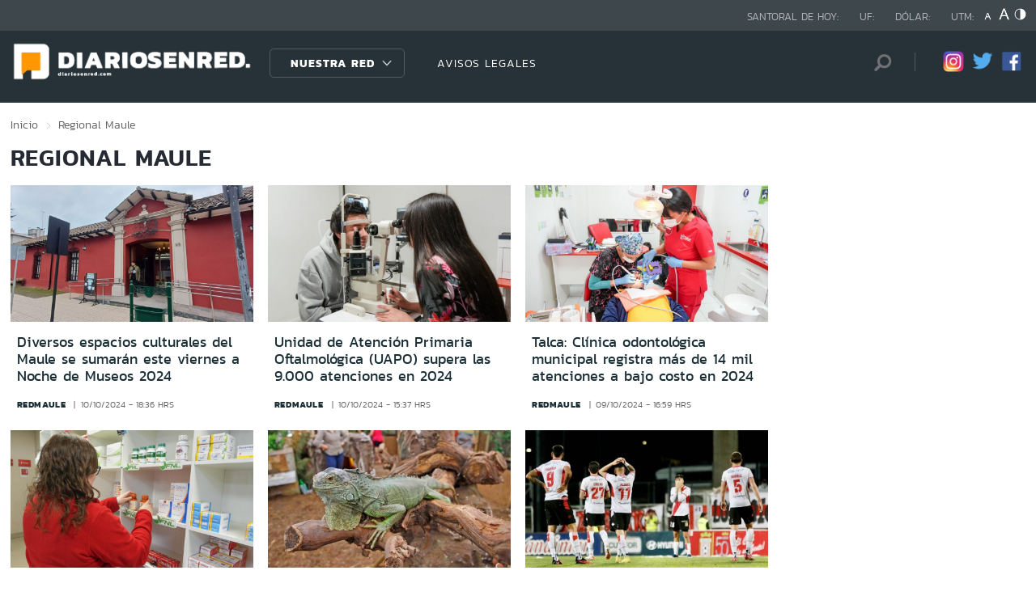

--- FILE ---
content_type: text/html; charset=utf-8
request_url: https://www.redbiobio.com/seccion/regional/tema/maule/p/70
body_size: 13738
content:

<!DOCTYPE HTML>
<html lang="es-CL">
    <head>
        <!-- Meta tags comunes-->
        <title>Regional - Maule - Diarios en Red</title>
        <meta http-equiv="Content-Type" content="text/html; charset=utf-8"/>
        <meta name="robots" content="index, follow" />
        <meta name="robots" content="noodp,noydir">
        <!-- Fin Meta tags comunes-->
        <!-- Útiles -->
        <link rel="canonical" href="http://diariosenred.com">
        <meta http-equiv="X-UA-Compatible" content="IE=edge">
        <meta name="viewport" content="width=device-width, initial-scale=1">
        <meta name="author" content="Diarios en Red">
        <!-- Fin utiles-->
        <!--CSS-->
        <link href="/diarios_en_red/css/v1/reset-av-1756308154-av-.css" rel="stylesheet" type="text/css">
<link href="/diarios_en_red/css/v1/style-av-1756308154-av-.css?v=2.0" rel="stylesheet" type="text/css">
<link href="/diarios_en_red/css/v1/articulo-av-1756308154-av-.css" rel="stylesheet" type="text/css">
<link href="/diarios_en_red/css/v1/gridpak-av-1756308154-av-.css" rel="stylesheet" type="text/css">
<link href="/diarios_en_red/css/v1/jquery.fancybox.min-av-1756308154-av-.css" rel="stylesheet" type="text/css">
<link href="/diarios_en_red/css/v1/swiper.min-av-1756308154-av-.css" rel="stylesheet" type="text/css">

        <!--JS-->
        <script type="text/javascript" src="/diarios_en_red/js-local/jquery/html5-av-1756308154-av-.js"></script>
<script type="text/javascript" src="/diarios_en_red/js-local/jquery/jquery-3.4.1.min-av-1756308154-av-.js"></script>
<script type="text/javascript" src="/diarios_en_red/js-local/jquery/jquery-migrate-1.2.1.min-av-1756308154-av-.js"></script>
<script type="text/javascript" src="/diarios_en_red/js-local/js-global-av-1756308154-av-.js"></script>
<script type="text/javascript" src="/diarios_en_red/js-local/fancybox/jquery.fancybox.min-av-1756308154-av-.js"></script>
<script type="text/javascript" src="/diarios_en_red/js-local/swiper/swiper.min-av-1756308154-av-.js"></script>
<script type="text/javascript" src="/diarios_en_red/js-local/height-av-1756308154-av-.js"></script>
<script type="text/javascript" src="/diarios_en_red/js-local/contraste-av-1756308154-av-.js"></script>
<script type="text/javascript" src="/diarios_en_red/js-local/indicadores-av-1756308154-av-.js"></script>
<script type="text/javascript" src="/diarios_en_red/js-local/sst8_3-av-1756308154-av-.js"></script>
<script type="text/javascript" src="/diarios_en_red/js-local/buscador-av-1756308154-av-.js"></script>
<script src='https://www.google.com/recaptcha/api.js?hl=es'></script>
<script type="text/javascript" async="" src="https://www.google-analytics.com/analytics.js"></script>
<!-- Script para resize de ifre¡ames de youtube -->
<script type="text/javascript">
    
    $(function () {
        setIFrameSize();
        $(window).resize(function () {
            setIFrameSize();
        });
    });

    function setIFrameSize() {
        var ogWidth = 700;
        var ogHeight = 600;
        var ogRatio = ogWidth / ogHeight;

        var windowWidth = $(window).width();
        if (windowWidth < 480) {
            var parentDivWidth = $("iframe").parent().width();
            var newHeight = (parentDivWidth / ogRatio);
            $("iframe").css("width", parentDivWidth);
            $("iframe").css("height", newHeight);
        }else {
            $("iframe").css({ width : '', height : '' });
        }
    }
</script>
<script>
    function isMobilePlatform () {
         return (isPhone() || isIpad());
     }
     function isPhone() {
 
         return (isIphone() ||
                 isAndroid() ||
                 isWindowsPhone());
     }
     function isAndroid() {
             return navigator.userAgent.toLowerCase().indexOf('android') > -1;
         }
 
         function isIphone() {
             return navigator.userAgent.match(/(iPod|iPhone)/);
         }
 
          function isIpad() {
             return navigator.userAgent.match(/(iPad)/);
         }
         
          function isWindowsPhone() {
             return navigator.userAgent.match(/(Windows Phone)/i);
         }
 </script>

<script>

    window.teads_analytics = window.teads_analytics || {};
    
    window.teads_analytics.analytics_tag_id = "PUB_20878";
    
    window.teads_analytics.share = window.teads_analytics.share || function() {
    
    ;(window.teads_analytics.shared_data = window.teads_analytics.shared_data || []).push(arguments)
    
    };
    
    </script>
    
    <script async src="https://a.teads.tv/analytics/tag.js"></script>
    </head>
    <body class="tax_noticias">
        <div class="access1"><a href="#contenido-ppal" tabindex="-1">Click acá para ir directamente al contenido</a></div>
        <!-- HOME -->
        <!--HEADER-->
        
<!-- Google Analytics -->
<script>
        (function(i,s,o,g,r,a,m){i['GoogleAnalyticsObject']=r;i[r]=i[r]||function(){
        (i[r].q=i[r].q||[]).push(arguments)},i[r].l=1*new Date();a=s.createElement(o),
        m=s.getElementsByTagName(o)[0];a.async=1;a.src=g;m.parentNode.insertBefore(a,m)
        })(window,document,'script','https://www.google-analytics.com/analytics.js','ga');
        
        ga('create', 'UA-39086995-1', 'auto');
        ga('send', 'pageview');

        ga('create', 'UA-59726352-1', 'auto',{'name':'DER'});
        ga('DER.send', 'pageview');
    </script>
    <!-- End Google Analytics -->
<header>
    <div id="header" class="navbar header header_ppal">
        <!--Inicio navegacion-->
        <div class="nav">
            <!--Inicio nav franja arriba-->
            <div class="nav_cont">
                <div class="auxi">
                    <ul class="barra_superior">
                        <li class="datos_head">Santoral de hoy: <span id="santoral"></span></li>
<li class="datos_head">UF: <span id="val_uf"></span></li>
<li class="datos_head">Dólar: <span id="val_usd"></span></li>
<li class="datos_head">UTM: <span id="val_utm"></span>
                        <li class="head_acces">
                            <!--accesibilidad-->
                            <ul>
                                <li>
                                    <a href="#" id="minus"><img src="/diarios_en_red/imag/v1/btn/a1.png" alt="Disminuir tamaño de letra"></a>
                                </li>
                                <li>
                                    <a href="#" id="plus"><img src="/diarios_en_red/imag/v1/btn/a3.png" alt="Aumentar tamaño de letra"></a>
                                </li>
                                <li>
                                    <a href="#" class="buttom-contraste"><img src="/diarios_en_red/imag/v1/btn/ic_contraste.png" alt="Cambiar el contraste de la página"></a>
                                </li>
                            </ul>
                            <!--/accesibilidad-->
                        </li>
                    </ul>
                    <!--FIN derecha-->
                </div>
            </div>
            <!--FIN nav franja arriba-->
            <!--Inicio nav franja inferior-->
            <div class="navsub">
                <div class="auxi">
                    <div class="barra_inferior">
                        <!--Inicio nav logo-->
                        
                        
                        <div class="logo_cont">
                            <a href="https://diariosenred.com" target="_top" ><img src="/diarios_en_red/site/artic/20191003/imag/foto_0000000120191003094811/diariosenred_logo_f.png" alt=""></a>
                        </div>
                        
                        
                        <!--FIN nav logo-->
                        <ul class="menu_nav">
                            <li class="primario desp">
                                
                                
                                
                                <a href="#" class="link_nav">Nuestra Red</a>
                                
                                
                                
                                
                                
                                
                                
                                
                                
                                <!-- submenu -->
                                
                                
                                    
                                
                                <ul id="dProg" class="cbp-hrsub">
                                    
                                    
                                
                                    
                                
                                    
                                    
                                    
                                    
                                    
                                    
                                    
                                    
                                    
                                    <li>
                                        <ul>
                                            
                                            <li>
                                                <h2 class="dest_subt">ZONA NORTE</h2>
                                            </li>
                                            
                                            
                                            
                                            <li><a href="https://www.redarica.com" target="_top">Arica</a></li>
                                            
                                            
                                            
                                            <li><a href="https://www.redtarapaca.com" target="_top">Tarapacá</a></li>
                                            
                                            
                                            
                                            <li><a href="https://www.redantofagasta.com" target="_top">Antofagasta</a></li>
                                            
                                            
                                            
                                            <li><a href="https://www.redatacama.com" target="_top">Atacama</a></li>
                                            
                                            
                                            
                                            <li><a href="https://www.redcoquimbo.com" target="_top">Coquimbo</a></li>
                                            
                                            
                                            
                                            
                                            
                                            
                                            
                                            
                                            
                                            
                                            
                                            
                                            
                                            
                                            
                                            
                                            
                                            
                                            
                                            
                                            
                                            
                                        </ul>
                                    </li>
                                    
                                    
                                    
                                    
                                    
                                    
                                    
                                    
                                    <li>
                                        <ul>
                                            
                                            <li>
                                                <h2 class="dest_subt">ZONA CENTRO</h2>
                                            </li>
                                            
                                            
                                            
                                            <li><a href="https://www.redvalparaiso.com" target="_top">Valparaíso</a></li>
                                            
                                            
                                            
                                            <li><a href="https://www.redohiggins.com" target="_top">O'Higgins</a></li>
                                            
                                            
                                            
                                            <li><a href="https://www.redmaule.com" target="_top">Maule</a></li>
                                            
                                            
                                            
                                            <li><a href="https://www.redbiobio.com" target="_top">Biobío</a></li>
                                            
                                            
                                            
                                            <li><a href="https://www.redñuble.com" target="_top">Ñuble</a></li>
                                            
                                            
                                            
                                            
                                            
                                            
                                            
                                            
                                            
                                            
                                            
                                            
                                            
                                            
                                            
                                            
                                            
                                            
                                            
                                            
                                            
                                            
                                        </ul>
                                    </li>
                                    
                                    
                                    
                                    
                                    
                                    
                                    
                                    
                                    <li>
                                        <ul>
                                            
                                            <li>
                                                <h2 class="dest_subt">ZONA SUR</h2>
                                            </li>
                                            
                                            
                                            
                                            <li><a href="https://www.redaraucania.com" target="_top">Araucanía</a></li>
                                            
                                            
                                            
                                            <li><a href="https://www.redlosrios.com" target="_top">Los Ríos</a></li>
                                            
                                            
                                            
                                            <li><a href="https://www.redloslagos.com" target="_top">Los Lagos</a></li>
                                            
                                            
                                            
                                            <li><a href="https://www.redaysen.com" target="_top">Aysén</a></li>
                                            
                                            
                                            
                                            <li><a href="https://redmagallanes.com" target="_top">Magallanes</a></li>
                                            
                                            
                                            
                                            
                                            
                                            
                                            
                                            
                                            
                                            
                                            
                                            
                                            
                                            
                                            
                                            
                                            
                                            
                                            
                                            
                                            
                                            
                                        </ul>
                                    </li>
                                    
                                    
                                    
                                      
                                    
                                    
                                
                                    
                                
                                    
                                
                                     
                                </ul>
                                
                                
                                <!-- /submenu -->
                            </li>
                            
                            
                            <li class="secundario">
                                <a href="https://www.redmaule.com/avisos-legales" target="_top" class="link_nav">AVISOS LEGALES</a>
                            </li>
                            
                            
                        </ul>
                        <ul class="section_rss_busqueda">
                            <li class="content_search">
    <div id="wrap">
        <form id="buscador_form" method="get" action="/cgi-bin/prontus_search.cgi" autocomplete="on">
            <input type="hidden" name="search_prontus" value="diarios_en_red" />
            <input type="hidden" name="search_tmp" value="search.html" />
            <input type="hidden" name="search_idx" value="all" />
            <input type="hidden" name="search_modo" value="and" />
            <input type="hidden" name="search_orden" value="CRO" />
            <input type="hidden" name="search_resxpag" value="10" />
            <input type="hidden" name="search_maxpags" value="20"/>
            <input type="hidden" name="search_form" value="yes" />
            <input id="buscador_texto" name="search_texto" placeholder="Búsqueda" aria-label="Búsqueda" autocomplete="off" class="campo-search" type="text">
            <input id="search_submit" value="Buscar" type="submit">
        </form>
    </div>
</li>




                            <li class="content_rrss">
                                <ul class="rrss">
                                    
                                    
                                    
                                    <li>
                                        <a class="icon_twitter" href="https://www.instagram.com/diariosenred/" target="_blank"><img src="/diarios_en_red/site/artic/20191004/imag/foto_0000000720191004151216/logo_IG.png" alt=""></a>
                                    </li>
                                    
                                    
                                    
                                    
                                    
                                    <li>
                                        <a class="icon_twitter" href="https://twitter.com/Diarioenredcl" target="_blank"><img src="/diarios_en_red/site/artic/20191003/imag/foto_0000000420191003095059/TWITTER.png" alt=""></a>
                                    </li>
                                    
                                    
                                    
                                    
                                    
                                    <li>
                                        <a class="icon_twitter" href="https://web.facebook.com/diariosenred" target="_blank"><img src="/diarios_en_red/site/artic/20191003/imag/foto_0000000320191003095125/LOGO_FACEBOOK_PNG.png" alt=""></a>
                                    </li>
                                    
                                    
                                    
                                </ul>
                            </li>
                        </ul>
                    </div>
                </div>
                <!--FIN auxi-->
            </div>
            <!--FIN nav franja inferior-->
        </div>
        <!--FIN navegacion-->
    </div>
</header>
<!-- menu responsive -->
<div id="menur" class="menu_responsive">
    <!--FIN botones accesibilidad-->
    <div class="navbar">
        
        
        <a href="https://diariosenred.com" target="_top" class="logo"><img src="/diarios_en_red/site/artic/20191003/imag/foto_0000000120191003094811/diariosenred_logo_f.png" alt=""></a>
        
        
        <div id="menu-btn" class="menu-button aleft" onclick="myFunction(this)">
            <div class="bar1"></div>
            <div class="bar2"></div>
            <div class="bar3"></div>
        </div>
    </div>
    <div class="separa"></div>
    <div class="menu_desplegable">
        <div class="busqueda_movil">
        <form id="buscador_form" <form class="navbar-form navbar-right" method="get" action="/cgi-bin/prontus_search.cgi" autocomplete="on">
            <input type="hidden" name="search_prontus" value="diarios_en_red" />
            <input type="hidden" name="search_tmp" value="search.html" />
            <input type="hidden" name="search_idx" value="all" />
            <input type="hidden" name="search_modo" value="and" />
            <input type="hidden" name="search_orden" value="CRO" />
            <input type="hidden" name="search_resxpag" value="10" />
            <input type="hidden" name="search_maxpags" value="20"/>
            <input type="hidden" name="search_form" value="yes" />
            <div class="form-group">
            <input id="buscador_texto" name="search_texto" placeholder="Ingrese su búsqueda" aria-label="Búsqueda" autocomplete="off" class="form-control" type="text">
            <input id="search_submit" value="Buscar" type="submit">
            </div>
        </form>
    </div>



        <ul class="menu_nuestra_red">
            
            
            
            <a href="#" class="link_nav">Nuestra Red</a>
            
            
            
            
            
            
            
            
            
            
            
                            
            
            <li class="regiones_menu">
                <ul>
                    <li>
                        <ul>
                            
                            
            
                            
            
                            
                            
                            
                            
                            
                            
                            <li>
                                <h2 class="dest_subt">ZONA NORTE</h2>
                            </li>
                            
                            
                            
                            <li><a href="https://www.redarica.com" target="_top">Arica</a></li>
                            
                            
                            
                            <li><a href="https://www.redtarapaca.com" target="_top">Tarapacá</a></li>
                            
                            
                            
                            <li><a href="https://www.redantofagasta.com" target="_top">Antofagasta</a></li>
                            
                            
                            
                            <li><a href="https://www.redatacama.com" target="_top">Atacama</a></li>
                            
                            
                            
                            <li><a href="https://www.redcoquimbo.com" target="_top">Coquimbo</a></li>
                            
                            
                            
                            
                            
                            
                            
                            
                            
                            
                            
                            
                            
                            
                            
                            
                            
                            
                            
                            
                            
                            
                            
                            
                            
                            
                            <li>
                                <h2 class="dest_subt">ZONA CENTRO</h2>
                            </li>
                            
                            
                            
                            <li><a href="https://www.redvalparaiso.com" target="_top">Valparaíso</a></li>
                            
                            
                            
                            <li><a href="https://www.redohiggins.com" target="_top">O'Higgins</a></li>
                            
                            
                            
                            <li><a href="https://www.redmaule.com" target="_top">Maule</a></li>
                            
                            
                            
                            <li><a href="https://www.redbiobio.com" target="_top">Biobío</a></li>
                            
                            
                            
                            <li><a href="https://www.redñuble.com" target="_top">Ñuble</a></li>
                            
                            
                            
                            
                            
                            
                            
                            
                            
                            
                            
                            
                            
                            
                            
                            
                            
                            
                            
                            
                            
                            
                            
                            
                            
                            
                            <li>
                                <h2 class="dest_subt">ZONA SUR</h2>
                            </li>
                            
                            
                            
                            <li><a href="https://www.redaraucania.com" target="_top">Araucanía</a></li>
                            
                            
                            
                            <li><a href="https://www.redlosrios.com" target="_top">Los Ríos</a></li>
                            
                            
                            
                            <li><a href="https://www.redloslagos.com" target="_top">Los Lagos</a></li>
                            
                            
                            
                            <li><a href="https://www.redaysen.com" target="_top">Aysén</a></li>
                            
                            
                            
                            <li><a href="https://redmagallanes.com" target="_top">Magallanes</a></li>
                            
                            
                            
                            
                            
                            
                            
                            
                            
                            
                            
                            
                            
                            
                            
                            
                            
                            
                            
                            
                            
                            
                            
                               
                            
                            
            
                            
            
                            
            
                               
                        </ul>
                    </li>
                </ul>
            </li>
            
               
        </ul>
    </div>
</div>
<!--Fin header-->
        <!--FIN HEADER-->
        <script>


            var getQueryString = function ( field, url ) {
                var href = url ? url : window.location.href;
                var reg = new RegExp( '[?&]' + field + '=([^&#]*)', 'i' );
                var string = reg.exec(href);
                return string ? string[1] : null;
            };
            var dfp_demo = getQueryString('demo');
            var dfp_red = '28607966';
            var dfp_sitio = 'Generic_Adunits';
            var dfp_seccion = 'Home';
            var dfp_tipo = 'Portada';
        </script>
        
<!--- INICIO TAG HEAD ADMANAGER --->
<!-- Start: GPT Async -->
<script type='text/javascript'>
    var gptadslots=[];
    var googletag = googletag || {};
    googletag.cmd = googletag.cmd || [];
    (function(){ var gads = document.createElement('script');
      gads.async = true; gads.type = 'text/javascript';
      var useSSL = 'https:' == document.location.protocol;
      gads.src = (useSSL ? 'https:' : 'http:') + '//www.googletagservices.com/tag/js/gpt.js';
      var node = document.getElementsByTagName('script')[0];
      node.parentNode.insertBefore(gads, node);
    })();
  </script>

    <script type='text/javascript'> 
        googletag.cmd.push(function() {
        // <!-- Adslot 1 declaration -->
        var mappingtop1 = googletag.sizeMapping().
        addSize([1024, 768], [[728,90],[970,90],[970,250]]).
        addSize([980, 600], [[728,90],[970,90],[970,250]]).
        addSize([770, 300], [728,90]).
        addSize([0, 0], [[300,100],[300,250],[320,50],[320,100]]).
        build();
        gptadslots[1]= googletag.defineSlot('/' + dfp_red + '/' + dfp_sitio + '/' + 'Top1',[970,90],'Top1').defineSizeMapping(mappingtop1).addService(googletag.pubads());
        // <!-- Adslot 2 declaration -->
        var mappingmiddle1 = googletag.sizeMapping().
        addSize([1024, 768], [[250,250],[300,250]]).
        addSize([980, 600], [[250,250],[300,250]]).
        addSize([770, 300], [[250,250],[300,250]]).
        addSize([0, 0], [[250,250],[300,250]]).
        build();
        gptadslots[2]= googletag.defineSlot('/' + dfp_red + '/' + dfp_sitio + '/' + 'Middle1',[300,250],'Middle1').defineSizeMapping(mappingmiddle1).addService(googletag.pubads());
        // <!-- Adslot 3 declaration -->
        var mappingtop2 = googletag.sizeMapping().
        addSize([1024, 768], [[728,90],[970,90],[970,250]]).
        addSize([980, 600], [[728,90],[970,90],[970,250]]).
        addSize([770, 300], [728,90]).
        addSize([0, 0], [[300,100],[300,250],[320,50],[320,100]]).
        build();
        gptadslots[3]= googletag.defineSlot('/' + dfp_red + '/' + dfp_sitio + '/' + 'Top2',[728,90],'Top2').defineSizeMapping(mappingtop2).addService(googletag.pubads());
        googletag.pubads().setTargeting('Seccion',dfp_seccion);
        googletag.pubads().setTargeting('Tipo',dfp_tipo);
        googletag.pubads().setTargeting('Demo',dfp_demo);  
        googletag.pubads().enableSingleRequest();
        googletag.pubads().collapseEmptyDivs();
        googletag.pubads().enableAsyncRendering();
        googletag.enableServices();
        });
    </script>
<!-- End: GPT -->
        <div id="main" class="html">
            <div class="taxonomica">
                <div class="auxi">
                    <!-- Boton hacia arriba -->
                    <a class="ir-arriba responsive"  javascript:void(0) title="Volver arriba">
                    <img src="/diarios_en_red/imag/v1/btn/top_site.png" alt="">
                    </a>
                    <!-- Banner ancho 100% -->
                    <div id='Top1'>
                        <script>
                            googletag.cmd.push(function() { googletag.display('Top1'); });
                        </script>
                    </div>
                    <!-- /Banner ancho 100% -->
                    <!--breadcrumbs-->
                    <ul class="breadcrumbs">
                        <li><a href="/">Inicio</a></li>
                         <li>Regional</li>
                         <li>Maule</li>
                         <li></li>
                    </ul>
                    <!--/breadcrumbs-->
                    <h1 class="main_tit" id="contenido-ppal">
                        Regional Maule 
                    </h1>
                    
                    <!-- tax noticias 3 columnas + banner -->
                    <section class="tax_3columnas">
                        <div class="row noticia_destacada_6">
                            <div class="container clearfix">
                            <div class="col xs-12 sm-12 md-12 lg-9">
                                <div class="row">
                                    
                                    
                                    <article class="box_noticia col xs-12 xsm-6 sm-4 md-4 lg-4">
                                        <figure class="img_wrap">
                                            <a href="/regional/diversos-espacios-culturales-del-maule-se-sumaran-este-viernes-a-noche">
                                            
                                        <img src="/diarios_en_red/site/artic/20241010/imag/foto_0000000220241010183750/WhatsApp_Image_2024-10-10_at_17.16.28.jpeg" alt="">
                                        
                                         
                                            </a>                                    
                                        </figure>
                                        <footer class="content_titular">
                                            <h3 class="titulo_nivel2"><a href="/regional/diversos-espacios-culturales-del-maule-se-sumaran-este-viernes-a-noche">Diversos espacios culturales del Maule se sumarán este viernes a Noche de Museos 2024</a></h3>
                                            <div class="bottom">
                                                <a href="/diarios_en_red/site/edic/base/port/redmaule.html" class="tag_site_regional">redmaule</a> 
                                                <span class="fecha_art">10/10/2024 - 18:36 hrs</span>
                                            </div>
                                        </footer>
                                    </article>
                                    
                                    
                                    
                                    <article class="box_noticia col xs-12 xsm-6 sm-4 md-4 lg-4">
                                        <figure class="img_wrap">
                                            <a href="/regional/la-unidad-de-atencion-primaria-oftalmologica-uapo-continua-ampliando">
                                            
                                        <img src="/diarios_en_red/site/artic/20241010/imag/foto_0000000220241010154449/WhatsApp_Image_2024-10-10_at_15.09.25.jpeg" alt="">
                                        
                                         
                                            </a>                                    
                                        </figure>
                                        <footer class="content_titular">
                                            <h3 class="titulo_nivel2"><a href="/regional/la-unidad-de-atencion-primaria-oftalmologica-uapo-continua-ampliando">Unidad de Atención Primaria Oftalmológica (UAPO) supera las 9.000 atenciones en 2024</a></h3>
                                            <div class="bottom">
                                                <a href="/diarios_en_red/site/edic/base/port/redmaule.html" class="tag_site_regional">redmaule</a> 
                                                <span class="fecha_art">10/10/2024 - 15:37 hrs</span>
                                            </div>
                                        </footer>
                                    </article>
                                    
                                    
                                    
                                    <article class="box_noticia col xs-12 xsm-6 sm-4 md-4 lg-4">
                                        <figure class="img_wrap">
                                            <a href="/regional/talca-clinica-odontologica-municipal-registra-mas-de-14-mil-atenciones">
                                            
                                        <img src="/diarios_en_red/site/artic/20241009/imag/foto_0000000220241009172530/WhatsApp_Image_2024-10-09_at_16.37.24.jpeg" alt="">
                                        
                                         
                                            </a>                                    
                                        </figure>
                                        <footer class="content_titular">
                                            <h3 class="titulo_nivel2"><a href="/regional/talca-clinica-odontologica-municipal-registra-mas-de-14-mil-atenciones">Talca: Clínica odontológica municipal registra más de 14 mil atenciones a bajo costo en 2024</a></h3>
                                            <div class="bottom">
                                                <a href="/diarios_en_red/site/edic/base/port/redmaule.html" class="tag_site_regional">redmaule</a> 
                                                <span class="fecha_art">09/10/2024 - 16:59 hrs</span>
                                            </div>
                                        </footer>
                                    </article>
                                    
                                    
                                    
                                    <article class="box_noticia col xs-12 xsm-6 sm-4 md-4 lg-4">
                                        <figure class="img_wrap">
                                            <a href="/regional/mas-de-270-mil-medicamentos-a-precios-convenientes-han-sido-expendidos">
                                            
                                        <img src="/diarios_en_red/site/artic/20241008/imag/foto_0000000220241008180307/WhatsApp_Image_2024-10-08_at_17.33.15.jpeg" alt="">
                                        
                                         
                                            </a>                                    
                                        </figure>
                                        <footer class="content_titular">
                                            <h3 class="titulo_nivel2"><a href="/regional/mas-de-270-mil-medicamentos-a-precios-convenientes-han-sido-expendidos">Más de 270 mil medicamentos a precios convenientes han sido expendidos durante el 2024 por la farmacia municipal talquina</a></h3>
                                            <div class="bottom">
                                                <a href="/diarios_en_red/site/edic/base/port/redmaule.html" class="tag_site_regional">redmaule</a> 
                                                <span class="fecha_art">08/10/2024 - 18:01 hrs</span>
                                            </div>
                                        </footer>
                                    </article>
                                    
                                    
                                    
                                    <article class="box_noticia col xs-12 xsm-6 sm-4 md-4 lg-4">
                                        <figure class="img_wrap">
                                            <a href="/regional/selva-viva-expo-con-animales-de-todo-chile-llega-a-curico">
                                            
                                        <img src="/diarios_en_red/site/artic/20241008/imag/foto_0000000220241008173320/Selva-Viva.jpeg" alt="">
                                        
                                         
                                            </a>                                    
                                        </figure>
                                        <footer class="content_titular">
                                            <h3 class="titulo_nivel2"><a href="/regional/selva-viva-expo-con-animales-de-todo-chile-llega-a-curico">Selva Viva: expo con animales de todo Chile llega a Curicó</a></h3>
                                            <div class="bottom">
                                                <a href="/diarios_en_red/site/edic/base/port/redmaule.html" class="tag_site_regional">redmaule</a> 
                                                <span class="fecha_art">08/10/2024 - 17:31 hrs</span>
                                            </div>
                                        </footer>
                                    </article>
                                    
                                    
                                    
                                    <article class="box_noticia col xs-12 xsm-6 sm-4 md-4 lg-4">
                                        <figure class="img_wrap">
                                            <a href="/regional/curico-unido-no-pudo-ante-wanderers-y-queda-al-borde-del-descenso-a">
                                            
                                        <img src="/diarios_en_red/site/artic/20241008/imag/foto_0000000220241008100917/DESCENSO.jpg" alt="">
                                        
                                         
                                            </a>                                    
                                        </figure>
                                        <footer class="content_titular">
                                            <h3 class="titulo_nivel2"><a href="/regional/curico-unido-no-pudo-ante-wanderers-y-queda-al-borde-del-descenso-a">Curicó Unido no pudo ante Wanderers y queda al borde del descenso a Segunda División</a></h3>
                                            <div class="bottom">
                                                <a href="/diarios_en_red/site/edic/base/port/redmaule.html" class="tag_site_regional">redmaule</a> 
                                                <span class="fecha_art">08/10/2024 - 10:07 hrs</span>
                                            </div>
                                        </footer>
                                    </article>
                                    
                                    
                                    
                                    <article class="box_noticia col xs-12 xsm-6 sm-4 md-4 lg-4">
                                        <figure class="img_wrap">
                                            <a href="/regional/buses-electricos-de-talca-proyectan-para-el-2024-mas-de-200-mil-usuarios">
                                            
                                        <img src="/diarios_en_red/site/artic/20241007/imag/foto_0000000220241007174537/WhatsApp_Image_2024-10-07_at_17.00.41.jpeg" alt="">
                                        
                                         
                                            </a>                                    
                                        </figure>
                                        <footer class="content_titular">
                                            <h3 class="titulo_nivel2"><a href="/regional/buses-electricos-de-talca-proyectan-para-el-2024-mas-de-200-mil-usuarios">Buses eléctricos de Talca proyectan para el 2024 más de 200 mil usuarios y cero contaminación</a></h3>
                                            <div class="bottom">
                                                <a href="/diarios_en_red/site/edic/base/port/redmaule.html" class="tag_site_regional">redmaule</a> 
                                                <span class="fecha_art">07/10/2024 - 17:43 hrs</span>
                                            </div>
                                        </footer>
                                    </article>
                                    
                                    
                                    
                                    <article class="box_noticia col xs-12 xsm-6 sm-4 md-4 lg-4">
                                        <figure class="img_wrap">
                                            <a href="/regional/mall-plaza-maule-ganador-premio-comunidad-activa">
                                            
                                        <img src="/diarios_en_red/site/artic/20241007/imag/foto_0000000220241007154215/Captura_de_Pantalla_2024-10-07_a_la_s_15.42.03.png" alt="">
                                        
                                         
                                            </a>                                    
                                        </figure>
                                        <footer class="content_titular">
                                            <h3 class="titulo_nivel2"><a href="/regional/mall-plaza-maule-ganador-premio-comunidad-activa">Mall Plaza Maule, ganador premio Comunidad Activa</a></h3>
                                            <div class="bottom">
                                                <a href="/diarios_en_red/site/edic/base/port/redmaule.html" class="tag_site_regional">redmaule</a> 
                                                <span class="fecha_art">07/10/2024 - 15:38 hrs</span>
                                            </div>
                                        </footer>
                                    </article>
                                    
                                    
                                    
                                    <article class="box_noticia col xs-12 xsm-6 sm-4 md-4 lg-4">
                                        <figure class="img_wrap">
                                            <a href="/regional/pdi-detuvo-a-sujeto-por-infraccion-a-la-ley-de-armas-en-linares">
                                            
                                        <img src="/diarios_en_red/site/artic/20241007/imag/foto_0000000220241007120006/WhatsApp_Image_2024-10-07_at_10.50.02.jpeg" alt="">
                                        
                                         
                                            </a>                                    
                                        </figure>
                                        <footer class="content_titular">
                                            <h3 class="titulo_nivel2"><a href="/regional/pdi-detuvo-a-sujeto-por-infraccion-a-la-ley-de-armas-en-linares">PDI detuvo a sujeto por infracción a la ley de armas en Linares</a></h3>
                                            <div class="bottom">
                                                <a href="/diarios_en_red/site/edic/base/port/redmaule.html" class="tag_site_regional">redmaule</a> 
                                                <span class="fecha_art">07/10/2024 - 11:53 hrs</span>
                                            </div>
                                        </footer>
                                    </article>
                                    
                                    
                                </div>
                                <div class="separa"></div>
                                <div class="wp-pagenavi">
                                    
                                        <a href="/seccion/regional/tema/maule/p/1" class="">1</a>
                                    
                                        <a href="/seccion/regional/tema/maule/p/2" class="">2</a>
                                    
                                        <a href="/seccion/regional/tema/maule/p/3" class="">3</a>
                                    
                                        <a href="/seccion/regional/tema/maule/p/4" class="">4</a>
                                    
                                        <a href="/seccion/regional/tema/maule/p/5" class="">5</a>
                                    
                                        <a href="/seccion/regional/tema/maule/p/6" class="">6</a>
                                    
                                        <a href="/seccion/regional/tema/maule/p/7" class="">7</a>
                                    
                                        <a href="/seccion/regional/tema/maule/p/8" class="">8</a>
                                    
                                        <a href="/seccion/regional/tema/maule/p/9" class="">9</a>
                                    
                                        <a href="/seccion/regional/tema/maule/p/10" class="">10</a>
                                    
                                        <a href="/seccion/regional/tema/maule/p/11" class="">11</a>
                                    
                                        <a href="/seccion/regional/tema/maule/p/12" class="">12</a>
                                    
                                        <a href="/seccion/regional/tema/maule/p/13" class="">13</a>
                                    
                                        <a href="/seccion/regional/tema/maule/p/14" class="">14</a>
                                    
                                        <a href="/seccion/regional/tema/maule/p/15" class="">15</a>
                                    
                                        <a href="/seccion/regional/tema/maule/p/16" class="">16</a>
                                    
                                        <a href="/seccion/regional/tema/maule/p/17" class="">17</a>
                                    
                                        <a href="/seccion/regional/tema/maule/p/18" class="">18</a>
                                    
                                        <a href="/seccion/regional/tema/maule/p/19" class="">19</a>
                                    
                                        <a href="/seccion/regional/tema/maule/p/20" class="">20</a>
                                    
                                        <a href="/seccion/regional/tema/maule/p/21" class="">21</a>
                                    
                                        <a href="/seccion/regional/tema/maule/p/22" class="">22</a>
                                    
                                        <a href="/seccion/regional/tema/maule/p/23" class="">23</a>
                                    
                                        <a href="/seccion/regional/tema/maule/p/24" class="">24</a>
                                    
                                        <a href="/seccion/regional/tema/maule/p/25" class="">25</a>
                                    
                                        <a href="/seccion/regional/tema/maule/p/26" class="">26</a>
                                    
                                        <a href="/seccion/regional/tema/maule/p/27" class="">27</a>
                                    
                                        <a href="/seccion/regional/tema/maule/p/28" class="">28</a>
                                    
                                        <a href="/seccion/regional/tema/maule/p/29" class="">29</a>
                                    
                                        <a href="/seccion/regional/tema/maule/p/30" class="">30</a>
                                    
                                        <a href="/seccion/regional/tema/maule/p/31" class="">31</a>
                                    
                                        <a href="/seccion/regional/tema/maule/p/32" class="">32</a>
                                    
                                        <a href="/seccion/regional/tema/maule/p/33" class="">33</a>
                                    
                                        <a href="/seccion/regional/tema/maule/p/34" class="">34</a>
                                    
                                        <a href="/seccion/regional/tema/maule/p/35" class="">35</a>
                                    
                                        <a href="/seccion/regional/tema/maule/p/36" class="">36</a>
                                    
                                        <a href="/seccion/regional/tema/maule/p/37" class="">37</a>
                                    
                                        <a href="/seccion/regional/tema/maule/p/38" class="">38</a>
                                    
                                        <a href="/seccion/regional/tema/maule/p/39" class="">39</a>
                                    
                                        <a href="/seccion/regional/tema/maule/p/40" class="">40</a>
                                    
                                        <a href="/seccion/regional/tema/maule/p/41" class="">41</a>
                                    
                                        <a href="/seccion/regional/tema/maule/p/42" class="">42</a>
                                    
                                        <a href="/seccion/regional/tema/maule/p/43" class="">43</a>
                                    
                                        <a href="/seccion/regional/tema/maule/p/44" class="">44</a>
                                    
                                        <a href="/seccion/regional/tema/maule/p/45" class="">45</a>
                                    
                                        <a href="/seccion/regional/tema/maule/p/46" class="">46</a>
                                    
                                        <a href="/seccion/regional/tema/maule/p/47" class="">47</a>
                                    
                                        <a href="/seccion/regional/tema/maule/p/48" class="">48</a>
                                    
                                        <a href="/seccion/regional/tema/maule/p/49" class="">49</a>
                                    
                                        <a href="/seccion/regional/tema/maule/p/50" class="">50</a>
                                    
                                        <a href="/seccion/regional/tema/maule/p/51" class="">51</a>
                                    
                                        <a href="/seccion/regional/tema/maule/p/52" class="">52</a>
                                    
                                        <a href="/seccion/regional/tema/maule/p/53" class="">53</a>
                                    
                                        <a href="/seccion/regional/tema/maule/p/54" class="">54</a>
                                    
                                        <a href="/seccion/regional/tema/maule/p/55" class="">55</a>
                                    
                                        <a href="/seccion/regional/tema/maule/p/56" class="">56</a>
                                    
                                        <a href="/seccion/regional/tema/maule/p/57" class="">57</a>
                                    
                                        <a href="/seccion/regional/tema/maule/p/58" class="">58</a>
                                    
                                        <a href="/seccion/regional/tema/maule/p/59" class="">59</a>
                                    
                                        <a href="/seccion/regional/tema/maule/p/60" class="">60</a>
                                    
                                        <a href="/seccion/regional/tema/maule/p/61" class="">61</a>
                                    
                                        <a href="/seccion/regional/tema/maule/p/62" class="">62</a>
                                    
                                        <a href="/seccion/regional/tema/maule/p/63" class="">63</a>
                                    
                                        <a href="/seccion/regional/tema/maule/p/64" class="">64</a>
                                    
                                        <a href="/seccion/regional/tema/maule/p/65" class="">65</a>
                                    
                                        <a href="/seccion/regional/tema/maule/p/66" class="">66</a>
                                    
                                        <a href="/seccion/regional/tema/maule/p/67" class="">67</a>
                                    
                                        <a href="/seccion/regional/tema/maule/p/68" class="">68</a>
                                    
                                        <a href="/seccion/regional/tema/maule/p/69" class="">69</a>
                                    
                                        <a href="/seccion/regional/tema/maule/p/70" class="actual">70</a>
                                    
                                        <a href="/seccion/regional/tema/maule/p/71" class="">71</a>
                                    
                                        <a href="/seccion/regional/tema/maule/p/72" class="">72</a>
                                    
                                        <a href="/seccion/regional/tema/maule/p/73" class="">73</a>
                                    
                                        <a href="/seccion/regional/tema/maule/p/74" class="">74</a>
                                    
                                        <a href="/seccion/regional/tema/maule/p/75" class="">75</a>
                                    
                                        <a href="/seccion/regional/tema/maule/p/76" class="">76</a>
                                    
                                        <a href="/seccion/regional/tema/maule/p/77" class="">77</a>
                                    
                                        <a href="/seccion/regional/tema/maule/p/78" class="">78</a>
                                    
                                        <a href="/seccion/regional/tema/maule/p/79" class="">79</a>
                                    
                                        <a href="/seccion/regional/tema/maule/p/80" class="">80</a>
                                    
                                        <a href="/seccion/regional/tema/maule/p/81" class="">81</a>
                                    
                                        <a href="/seccion/regional/tema/maule/p/82" class="">82</a>
                                    
                                        <a href="/seccion/regional/tema/maule/p/83" class="">83</a>
                                    
                                        <a href="/seccion/regional/tema/maule/p/84" class="">84</a>
                                    
                                        <a href="/seccion/regional/tema/maule/p/85" class="">85</a>
                                    
                                        <a href="/seccion/regional/tema/maule/p/86" class="">86</a>
                                    
                                        <a href="/seccion/regional/tema/maule/p/87" class="">87</a>
                                    
                                        <a href="/seccion/regional/tema/maule/p/88" class="">88</a>
                                    
                                        <a href="/seccion/regional/tema/maule/p/89" class="">89</a>
                                    
                                        <a href="/seccion/regional/tema/maule/p/90" class="">90</a>
                                    
                                        <a href="/seccion/regional/tema/maule/p/91" class="">91</a>
                                    
                                        <a href="/seccion/regional/tema/maule/p/92" class="">92</a>
                                    
                                        <a href="/seccion/regional/tema/maule/p/93" class="">93</a>
                                    
                                        <a href="/seccion/regional/tema/maule/p/94" class="">94</a>
                                    
                                        <a href="/seccion/regional/tema/maule/p/95" class="">95</a>
                                    
                                        <a href="/seccion/regional/tema/maule/p/96" class="">96</a>
                                    
                                        <a href="/seccion/regional/tema/maule/p/97" class="">97</a>
                                    
                                        <a href="/seccion/regional/tema/maule/p/98" class="">98</a>
                                    
                                        <a href="/seccion/regional/tema/maule/p/99" class="">99</a>
                                    
                                        <a href="/seccion/regional/tema/maule/p/100" class="">100</a>
                                    
                                        <a href="/seccion/regional/tema/maule/p/101" class="">101</a>
                                    
                                        <a href="/seccion/regional/tema/maule/p/102" class="">102</a>
                                    
                                        <a href="/seccion/regional/tema/maule/p/103" class="">103</a>
                                    
                                        <a href="/seccion/regional/tema/maule/p/104" class="">104</a>
                                    
                                        <a href="/seccion/regional/tema/maule/p/105" class="">105</a>
                                    
                                        <a href="/seccion/regional/tema/maule/p/106" class="">106</a>
                                    
                                        <a href="/seccion/regional/tema/maule/p/107" class="">107</a>
                                    
                                        <a href="/seccion/regional/tema/maule/p/108" class="">108</a>
                                    
                                        <a href="/seccion/regional/tema/maule/p/109" class="">109</a>
                                    
                                        <a href="/seccion/regional/tema/maule/p/110" class="">110</a>
                                    
                                        <a href="/seccion/regional/tema/maule/p/111" class="">111</a>
                                    
                                        <a href="/seccion/regional/tema/maule/p/112" class="">112</a>
                                    
                                        <a href="/seccion/regional/tema/maule/p/113" class="">113</a>
                                    
                                        <a href="/seccion/regional/tema/maule/p/114" class="">114</a>
                                    
                                        <a href="/seccion/regional/tema/maule/p/115" class="">115</a>
                                    
                                        <a href="/seccion/regional/tema/maule/p/116" class="">116</a>
                                    
                                        <a href="/seccion/regional/tema/maule/p/117" class="">117</a>
                                    
                                        <a href="/seccion/regional/tema/maule/p/118" class="">118</a>
                                    
                                        <a href="/seccion/regional/tema/maule/p/119" class="">119</a>
                                    
                                        <a href="/seccion/regional/tema/maule/p/120" class="">120</a>
                                    
                                        <a href="/seccion/regional/tema/maule/p/121" class="">121</a>
                                    
                                        <a href="/seccion/regional/tema/maule/p/122" class="">122</a>
                                    
                                        <a href="/seccion/regional/tema/maule/p/123" class="">123</a>
                                    
                                        <a href="/seccion/regional/tema/maule/p/124" class="">124</a>
                                    
                                        <a href="/seccion/regional/tema/maule/p/125" class="">125</a>
                                    
                                        <a href="/seccion/regional/tema/maule/p/126" class="">126</a>
                                    
                                        <a href="/seccion/regional/tema/maule/p/127" class="">127</a>
                                    
                                        <a href="/seccion/regional/tema/maule/p/128" class="">128</a>
                                    
                                        <a href="/seccion/regional/tema/maule/p/129" class="">129</a>
                                    
                                        <a href="/seccion/regional/tema/maule/p/130" class="">130</a>
                                    
                                        <a href="/seccion/regional/tema/maule/p/131" class="">131</a>
                                    
                                        <a href="/seccion/regional/tema/maule/p/132" class="">132</a>
                                    
                                        <a href="/seccion/regional/tema/maule/p/133" class="">133</a>
                                    
                                        <a href="/seccion/regional/tema/maule/p/134" class="">134</a>
                                    
                                        <a href="/seccion/regional/tema/maule/p/135" class="">135</a>
                                    
                                        <a href="/seccion/regional/tema/maule/p/136" class="">136</a>
                                    
                                        <a href="/seccion/regional/tema/maule/p/137" class="">137</a>
                                    
                                        <a href="/seccion/regional/tema/maule/p/138" class="">138</a>
                                    
                                        <a href="/seccion/regional/tema/maule/p/139" class="">139</a>
                                    
                                        <a href="/seccion/regional/tema/maule/p/140" class="">140</a>
                                    
                                        <a href="/seccion/regional/tema/maule/p/141" class="">141</a>
                                    
                                        <a href="/seccion/regional/tema/maule/p/142" class="">142</a>
                                    
                                        <a href="/seccion/regional/tema/maule/p/143" class="">143</a>
                                    
                                        <a href="/seccion/regional/tema/maule/p/144" class="">144</a>
                                    
                                        <a href="/seccion/regional/tema/maule/p/145" class="">145</a>
                                    
                                        <a href="/seccion/regional/tema/maule/p/146" class="">146</a>
                                    
                                        <a href="/seccion/regional/tema/maule/p/147" class="">147</a>
                                    
                                        <a href="/seccion/regional/tema/maule/p/148" class="">148</a>
                                    
                                        <a href="/seccion/regional/tema/maule/p/149" class="">149</a>
                                    
                                        <a href="/seccion/regional/tema/maule/p/150" class="">150</a>
                                    
                                        <a href="/seccion/regional/tema/maule/p/151" class="">151</a>
                                    
                                        <a href="/seccion/regional/tema/maule/p/152" class="">152</a>
                                    
                                        <a href="/seccion/regional/tema/maule/p/153" class="">153</a>
                                    
                                        <a href="/seccion/regional/tema/maule/p/154" class="">154</a>
                                    
                                        <a href="/seccion/regional/tema/maule/p/155" class="">155</a>
                                    
                                        <a href="/seccion/regional/tema/maule/p/156" class="">156</a>
                                    
                                        <a href="/seccion/regional/tema/maule/p/157" class="">157</a>
                                    
                                        <a href="/seccion/regional/tema/maule/p/158" class="">158</a>
                                    
                                        <a href="/seccion/regional/tema/maule/p/159" class="">159</a>
                                    
                                        <a href="/seccion/regional/tema/maule/p/160" class="">160</a>
                                    
                                        <a href="/seccion/regional/tema/maule/p/161" class="">161</a>
                                    
                                        <a href="/seccion/regional/tema/maule/p/162" class="">162</a>
                                    
                                        <a href="/seccion/regional/tema/maule/p/163" class="">163</a>
                                    
                                        <a href="/seccion/regional/tema/maule/p/164" class="">164</a>
                                    
                                        <a href="/seccion/regional/tema/maule/p/165" class="">165</a>
                                    
                                        <a href="/seccion/regional/tema/maule/p/166" class="">166</a>
                                    
                                        <a href="/seccion/regional/tema/maule/p/167" class="">167</a>
                                    
                                        <a href="/seccion/regional/tema/maule/p/168" class="">168</a>
                                    
                                        <a href="/seccion/regional/tema/maule/p/169" class="">169</a>
                                    
                                        <a href="/seccion/regional/tema/maule/p/170" class="">170</a>
                                    
                                        <a href="/seccion/regional/tema/maule/p/171" class="">171</a>
                                    
                                        <a href="/seccion/regional/tema/maule/p/172" class="">172</a>
                                    
                                        <a href="/seccion/regional/tema/maule/p/173" class="">173</a>
                                    
                                        <a href="/seccion/regional/tema/maule/p/174" class="">174</a>
                                    
                                        <a href="/seccion/regional/tema/maule/p/175" class="">175</a>
                                    
                                        <a href="/seccion/regional/tema/maule/p/176" class="">176</a>
                                    
                                        <a href="/seccion/regional/tema/maule/p/177" class="">177</a>
                                    
                                        <a href="/seccion/regional/tema/maule/p/178" class="">178</a>
                                    
                                        <a href="/seccion/regional/tema/maule/p/179" class="">179</a>
                                    
                                        <a href="/seccion/regional/tema/maule/p/180" class="">180</a>
                                    
                                        <a href="/seccion/regional/tema/maule/p/181" class="">181</a>
                                    
                                        <a href="/seccion/regional/tema/maule/p/182" class="">182</a>
                                    
                                        <a href="/seccion/regional/tema/maule/p/183" class="">183</a>
                                    
                                        <a href="/seccion/regional/tema/maule/p/184" class="">184</a>
                                    
                                        <a href="/seccion/regional/tema/maule/p/185" class="">185</a>
                                    
                                        <a href="/seccion/regional/tema/maule/p/186" class="">186</a>
                                    
                                        <a href="/seccion/regional/tema/maule/p/187" class="">187</a>
                                    
                                        <a href="/seccion/regional/tema/maule/p/188" class="">188</a>
                                    
                                        <a href="/seccion/regional/tema/maule/p/189" class="">189</a>
                                    
                                        <a href="/seccion/regional/tema/maule/p/190" class="">190</a>
                                    
                                        <a href="/seccion/regional/tema/maule/p/191" class="">191</a>
                                    
                                        <a href="/seccion/regional/tema/maule/p/192" class="">192</a>
                                    
                                        <a href="/seccion/regional/tema/maule/p/193" class="">193</a>
                                    
                                        <a href="/seccion/regional/tema/maule/p/194" class="">194</a>
                                    
                                        <a href="/seccion/regional/tema/maule/p/195" class="">195</a>
                                    
                                        <a href="/seccion/regional/tema/maule/p/196" class="">196</a>
                                    
                                        <a href="/seccion/regional/tema/maule/p/197" class="">197</a>
                                    
                                        <a href="/seccion/regional/tema/maule/p/198" class="">198</a>
                                    
                                        <a href="/seccion/regional/tema/maule/p/199" class="">199</a>
                                    
                                        <a href="/seccion/regional/tema/maule/p/200" class="">200</a>
                                    
                                        <a href="/seccion/regional/tema/maule/p/201" class="">201</a>
                                    
                                        <a href="/seccion/regional/tema/maule/p/202" class="">202</a>
                                    
                                        <a href="/seccion/regional/tema/maule/p/203" class="">203</a>
                                    
                                        <a href="/seccion/regional/tema/maule/p/204" class="">204</a>
                                    
                                        <a href="/seccion/regional/tema/maule/p/205" class="">205</a>
                                    
                                        <a href="/seccion/regional/tema/maule/p/206" class="">206</a>
                                    
                                        <a href="/seccion/regional/tema/maule/p/207" class="">207</a>
                                    
                                        <a href="/seccion/regional/tema/maule/p/208" class="">208</a>
                                    
                                        <a href="/seccion/regional/tema/maule/p/209" class="">209</a>
                                    
                                        <a href="/seccion/regional/tema/maule/p/210" class="">210</a>
                                    
                                        <a href="/seccion/regional/tema/maule/p/211" class="">211</a>
                                    
                                        <a href="/seccion/regional/tema/maule/p/212" class="">212</a>
                                    
                                        <a href="/seccion/regional/tema/maule/p/213" class="">213</a>
                                    
                                        <a href="/seccion/regional/tema/maule/p/214" class="">214</a>
                                    
                                        <a href="/seccion/regional/tema/maule/p/215" class="">215</a>
                                    
                                        <a href="/seccion/regional/tema/maule/p/216" class="">216</a>
                                    
                                        <a href="/seccion/regional/tema/maule/p/217" class="">217</a>
                                    
                                        <a href="/seccion/regional/tema/maule/p/218" class="">218</a>
                                    
                                        <a href="/seccion/regional/tema/maule/p/219" class="">219</a>
                                    
                                        <a href="/seccion/regional/tema/maule/p/220" class="">220</a>
                                    
                                        <a href="/seccion/regional/tema/maule/p/221" class="">221</a>
                                    
                                        <a href="/seccion/regional/tema/maule/p/222" class="">222</a>
                                    
                                        <a href="/seccion/regional/tema/maule/p/223" class="">223</a>
                                    
                                        <a href="/seccion/regional/tema/maule/p/224" class="">224</a>
                                    
                                        <a href="/seccion/regional/tema/maule/p/225" class="">225</a>
                                    
                                        <a href="/seccion/regional/tema/maule/p/226" class="">226</a>
                                    
                                        <a href="/seccion/regional/tema/maule/p/227" class="">227</a>
                                    
                                        <a href="/seccion/regional/tema/maule/p/228" class="">228</a>
                                    
                                        <a href="/seccion/regional/tema/maule/p/229" class="">229</a>
                                    
                                        <a href="/seccion/regional/tema/maule/p/230" class="">230</a>
                                    
                                        <a href="/seccion/regional/tema/maule/p/231" class="">231</a>
                                    
                                        <a href="/seccion/regional/tema/maule/p/232" class="">232</a>
                                    
                                        <a href="/seccion/regional/tema/maule/p/233" class="">233</a>
                                    
                                        <a href="/seccion/regional/tema/maule/p/234" class="">234</a>
                                    
                                        <a href="/seccion/regional/tema/maule/p/235" class="">235</a>
                                    
                                        <a href="/seccion/regional/tema/maule/p/236" class="">236</a>
                                    
                                        <a href="/seccion/regional/tema/maule/p/237" class="">237</a>
                                    
                                        <a href="/seccion/regional/tema/maule/p/238" class="">238</a>
                                    
                                        <a href="/seccion/regional/tema/maule/p/239" class="">239</a>
                                    
                                        <a href="/seccion/regional/tema/maule/p/240" class="">240</a>
                                    
                                        <a href="/seccion/regional/tema/maule/p/241" class="">241</a>
                                    
                                        <a href="/seccion/regional/tema/maule/p/242" class="">242</a>
                                    
                                        <a href="/seccion/regional/tema/maule/p/243" class="">243</a>
                                    
                                        <a href="/seccion/regional/tema/maule/p/244" class="">244</a>
                                    
                                        <a href="/seccion/regional/tema/maule/p/245" class="">245</a>
                                    
                                        <a href="/seccion/regional/tema/maule/p/246" class="">246</a>
                                    
                                        <a href="/seccion/regional/tema/maule/p/247" class="">247</a>
                                    
                                        <a href="/seccion/regional/tema/maule/p/248" class="">248</a>
                                    
                                        <a href="/seccion/regional/tema/maule/p/249" class="">249</a>
                                    
                                        <a href="/seccion/regional/tema/maule/p/250" class="">250</a>
                                    
                                        <a href="/seccion/regional/tema/maule/p/251" class="">251</a>
                                    
                                        <a href="/seccion/regional/tema/maule/p/252" class="">252</a>
                                    
                                        <a href="/seccion/regional/tema/maule/p/253" class="">253</a>
                                    
                                        <a href="/seccion/regional/tema/maule/p/254" class="">254</a>
                                    
                                        <a href="/seccion/regional/tema/maule/p/255" class="">255</a>
                                    
                                        <a href="/seccion/regional/tema/maule/p/256" class="">256</a>
                                    
                                        <a href="/seccion/regional/tema/maule/p/257" class="">257</a>
                                    
                                        <a href="/seccion/regional/tema/maule/p/258" class="">258</a>
                                    
                                        <a href="/seccion/regional/tema/maule/p/259" class="">259</a>
                                    
                                        <a href="/seccion/regional/tema/maule/p/260" class="">260</a>
                                    
                                        <a href="/seccion/regional/tema/maule/p/261" class="">261</a>
                                    
                                        <a href="/seccion/regional/tema/maule/p/262" class="">262</a>
                                    
                                        <a href="/seccion/regional/tema/maule/p/263" class="">263</a>
                                    
                                        <a href="/seccion/regional/tema/maule/p/264" class="">264</a>
                                    
                                        <a href="/seccion/regional/tema/maule/p/265" class="">265</a>
                                    
                                        <a href="/seccion/regional/tema/maule/p/266" class="">266</a>
                                    
                                        <a href="/seccion/regional/tema/maule/p/267" class="">267</a>
                                    
                                        <a href="/seccion/regional/tema/maule/p/268" class="">268</a>
                                    
                                        <a href="/seccion/regional/tema/maule/p/269" class="">269</a>
                                    
                                        <a href="/seccion/regional/tema/maule/p/270" class="">270</a>
                                    
                                        <a href="/seccion/regional/tema/maule/p/271" class="">271</a>
                                    
                                        <a href="/seccion/regional/tema/maule/p/272" class="">272</a>
                                    
                                        <a href="/seccion/regional/tema/maule/p/273" class="">273</a>
                                    
                                        <a href="/seccion/regional/tema/maule/p/274" class="">274</a>
                                    
                                        <a href="/seccion/regional/tema/maule/p/275" class="">275</a>
                                    
                                        <a href="/seccion/regional/tema/maule/p/276" class="">276</a>
                                    
                                        <a href="/seccion/regional/tema/maule/p/277" class="">277</a>
                                    
                                        <a href="/seccion/regional/tema/maule/p/278" class="">278</a>
                                    
                                        <a href="/seccion/regional/tema/maule/p/279" class="">279</a>
                                    
                                        <a href="/seccion/regional/tema/maule/p/280" class="">280</a>
                                    
                                        <a href="/seccion/regional/tema/maule/p/281" class="">281</a>
                                    
                                        <a href="/seccion/regional/tema/maule/p/282" class="">282</a>
                                    
                                        <a href="/seccion/regional/tema/maule/p/283" class="">283</a>
                                    
                                        <a href="/seccion/regional/tema/maule/p/284" class="">284</a>
                                    
                                        <a href="/seccion/regional/tema/maule/p/285" class="">285</a>
                                    
                                        <a href="/seccion/regional/tema/maule/p/286" class="">286</a>
                                    
                                        <a href="/seccion/regional/tema/maule/p/287" class="">287</a>
                                    
                                        <a href="/seccion/regional/tema/maule/p/288" class="">288</a>
                                    
                                        <a href="/seccion/regional/tema/maule/p/289" class="">289</a>
                                    
                                        <a href="/seccion/regional/tema/maule/p/290" class="">290</a>
                                    
                                        <a href="/seccion/regional/tema/maule/p/291" class="">291</a>
                                    
                                        <a href="/seccion/regional/tema/maule/p/292" class="">292</a>
                                    
                                        <a href="/seccion/regional/tema/maule/p/293" class="">293</a>
                                    
                                        <a href="/seccion/regional/tema/maule/p/294" class="">294</a>
                                    
                                        <a href="/seccion/regional/tema/maule/p/295" class="">295</a>
                                    
                                        <a href="/seccion/regional/tema/maule/p/296" class="">296</a>
                                    
                                        <a href="/seccion/regional/tema/maule/p/297" class="">297</a>
                                    
                                        <a href="/seccion/regional/tema/maule/p/298" class="">298</a>
                                    
                                        <a href="/seccion/regional/tema/maule/p/299" class="">299</a>
                                    
                                        <a href="/seccion/regional/tema/maule/p/300" class="">300</a>
                                    
                                        <a href="/seccion/regional/tema/maule/p/301" class="">301</a>
                                    
                                        <a href="/seccion/regional/tema/maule/p/302" class="">302</a>
                                    
                                        <a href="/seccion/regional/tema/maule/p/303" class="">303</a>
                                    
                                        <a href="/seccion/regional/tema/maule/p/304" class="">304</a>
                                    
                                        <a href="/seccion/regional/tema/maule/p/305" class="">305</a>
                                    
                                        <a href="/seccion/regional/tema/maule/p/306" class="">306</a>
                                    
                                        <a href="/seccion/regional/tema/maule/p/307" class="">307</a>
                                    
                                        <a href="/seccion/regional/tema/maule/p/308" class="">308</a>
                                    
                                        <a href="/seccion/regional/tema/maule/p/309" class="">309</a>
                                    
                                        <a href="/seccion/regional/tema/maule/p/310" class="">310</a>
                                    
                                        <a href="/seccion/regional/tema/maule/p/311" class="">311</a>
                                    
                                        <a href="/seccion/regional/tema/maule/p/312" class="">312</a>
                                    
                                        <a href="/seccion/regional/tema/maule/p/313" class="">313</a>
                                    
                                        <a href="/seccion/regional/tema/maule/p/314" class="">314</a>
                                    
                                        <a href="/seccion/regional/tema/maule/p/315" class="">315</a>
                                    
                                        <a href="/seccion/regional/tema/maule/p/316" class="">316</a>
                                    
                                        <a href="/seccion/regional/tema/maule/p/317" class="">317</a>
                                    
                                        <a href="/seccion/regional/tema/maule/p/318" class="">318</a>
                                    
                                        <a href="/seccion/regional/tema/maule/p/319" class="">319</a>
                                    
                                        <a href="/seccion/regional/tema/maule/p/320" class="">320</a>
                                    
                                        <a href="/seccion/regional/tema/maule/p/321" class="">321</a>
                                    
                                        <a href="/seccion/regional/tema/maule/p/322" class="">322</a>
                                    
                                        <a href="/seccion/regional/tema/maule/p/323" class="">323</a>
                                    
                                        <a href="/seccion/regional/tema/maule/p/324" class="">324</a>
                                    
                                        <a href="/seccion/regional/tema/maule/p/325" class="">325</a>
                                    
                                        <a href="/seccion/regional/tema/maule/p/326" class="">326</a>
                                    
                                        <a href="/seccion/regional/tema/maule/p/327" class="">327</a>
                                    
                                        <a href="/seccion/regional/tema/maule/p/328" class="">328</a>
                                    
                                        <a href="/seccion/regional/tema/maule/p/329" class="">329</a>
                                    
                                        <a href="/seccion/regional/tema/maule/p/330" class="">330</a>
                                    
                                        <a href="/seccion/regional/tema/maule/p/331" class="">331</a>
                                    
                                        <a href="/seccion/regional/tema/maule/p/332" class="">332</a>
                                    
                                        <a href="/seccion/regional/tema/maule/p/333" class="">333</a>
                                    
                                        <a href="/seccion/regional/tema/maule/p/334" class="">334</a>
                                    
                                        <a href="/seccion/regional/tema/maule/p/335" class="">335</a>
                                    
                                        <a href="/seccion/regional/tema/maule/p/336" class="">336</a>
                                    
                                        <a href="/seccion/regional/tema/maule/p/337" class="">337</a>
                                    
                                        <a href="/seccion/regional/tema/maule/p/338" class="">338</a>
                                    
                                        <a href="/seccion/regional/tema/maule/p/339" class="">339</a>
                                    
                                        <a href="/seccion/regional/tema/maule/p/340" class="">340</a>
                                    
                                        <a href="/seccion/regional/tema/maule/p/341" class="">341</a>
                                    
                                        <a href="/seccion/regional/tema/maule/p/342" class="">342</a>
                                    
                                        <a href="/seccion/regional/tema/maule/p/343" class="">343</a>
                                    
                                        <a href="/seccion/regional/tema/maule/p/344" class="">344</a>
                                    
                                        <a href="/seccion/regional/tema/maule/p/345" class="">345</a>
                                    
                                        <a href="/seccion/regional/tema/maule/p/346" class="">346</a>
                                    
                                        <a href="/seccion/regional/tema/maule/p/347" class="">347</a>
                                    
                                        <a href="/seccion/regional/tema/maule/p/348" class="">348</a>
                                    
                                        <a href="/seccion/regional/tema/maule/p/349" class="">349</a>
                                    
                                        <a href="/seccion/regional/tema/maule/p/350" class="">350</a>
                                    
                                        <a href="/seccion/regional/tema/maule/p/351" class="">351</a>
                                    
                                        <a href="/seccion/regional/tema/maule/p/352" class="">352</a>
                                    
                                        <a href="/seccion/regional/tema/maule/p/353" class="">353</a>
                                    
                                        <a href="/seccion/regional/tema/maule/p/354" class="">354</a>
                                    
                                        <a href="/seccion/regional/tema/maule/p/355" class="">355</a>
                                    
                                        <a href="/seccion/regional/tema/maule/p/356" class="">356</a>
                                    
                                        <a href="/seccion/regional/tema/maule/p/357" class="">357</a>
                                    
                                        <a href="/seccion/regional/tema/maule/p/358" class="">358</a>
                                    
                                        <a href="/seccion/regional/tema/maule/p/359" class="">359</a>
                                    
                                        <a href="/seccion/regional/tema/maule/p/360" class="">360</a>
                                    
                                        <a href="/seccion/regional/tema/maule/p/361" class="">361</a>
                                    
                                        <a href="/seccion/regional/tema/maule/p/362" class="">362</a>
                                    
                                        <a href="/seccion/regional/tema/maule/p/363" class="">363</a>
                                    
                                        <a href="/seccion/regional/tema/maule/p/364" class="">364</a>
                                    
                                        <a href="/seccion/regional/tema/maule/p/365" class="">365</a>
                                    
                                        <a href="/seccion/regional/tema/maule/p/366" class="">366</a>
                                    
                                        <a href="/seccion/regional/tema/maule/p/367" class="">367</a>
                                    
                                        <a href="/seccion/regional/tema/maule/p/368" class="">368</a>
                                    
                                        <a href="/seccion/regional/tema/maule/p/369" class="">369</a>
                                    
                                        <a href="/seccion/regional/tema/maule/p/370" class="">370</a>
                                    
                                        <a href="/seccion/regional/tema/maule/p/371" class="">371</a>
                                    
                                        <a href="/seccion/regional/tema/maule/p/372" class="">372</a>
                                    
                                        <a href="/seccion/regional/tema/maule/p/373" class="">373</a>
                                    
                                        <a href="/seccion/regional/tema/maule/p/374" class="">374</a>
                                    
                                        <a href="/seccion/regional/tema/maule/p/375" class="">375</a>
                                    
                                        <a href="/seccion/regional/tema/maule/p/376" class="">376</a>
                                    
                                        <a href="/seccion/regional/tema/maule/p/377" class="">377</a>
                                    
                                        <a href="/seccion/regional/tema/maule/p/378" class="">378</a>
                                    
                                        <a href="/seccion/regional/tema/maule/p/379" class="">379</a>
                                    
                                        <a href="/seccion/regional/tema/maule/p/380" class="">380</a>
                                    
                                        <a href="/seccion/regional/tema/maule/p/381" class="">381</a>
                                    
                                        <a href="/seccion/regional/tema/maule/p/382" class="">382</a>
                                    
                                        <a href="/seccion/regional/tema/maule/p/383" class="">383</a>
                                    
                                        <a href="/seccion/regional/tema/maule/p/384" class="">384</a>
                                    
                                        <a href="/seccion/regional/tema/maule/p/385" class="">385</a>
                                    
                                        <a href="/seccion/regional/tema/maule/p/386" class="">386</a>
                                    
                                        <a href="/seccion/regional/tema/maule/p/387" class="">387</a>
                                    
                                        <a href="/seccion/regional/tema/maule/p/388" class="">388</a>
                                    
                                        <a href="/seccion/regional/tema/maule/p/389" class="">389</a>
                                    
                                        <a href="/seccion/regional/tema/maule/p/390" class="">390</a>
                                    
                                        <a href="/seccion/regional/tema/maule/p/391" class="">391</a>
                                    
                                        <a href="/seccion/regional/tema/maule/p/392" class="">392</a>
                                    
                                        <a href="/seccion/regional/tema/maule/p/393" class="">393</a>
                                    
                                        <a href="/seccion/regional/tema/maule/p/394" class="">394</a>
                                    
                                        <a href="/seccion/regional/tema/maule/p/395" class="">395</a>
                                    
                                        <a href="/seccion/regional/tema/maule/p/396" class="">396</a>
                                    
                                        <a href="/seccion/regional/tema/maule/p/397" class="">397</a>
                                    
                                        <a href="/seccion/regional/tema/maule/p/398" class="">398</a>
                                    
                                        <a href="/seccion/regional/tema/maule/p/399" class="">399</a>
                                    
                                        <a href="/seccion/regional/tema/maule/p/400" class="">400</a>
                                    
                                        <a href="/seccion/regional/tema/maule/p/401" class="">401</a>
                                    
                                        <a href="/seccion/regional/tema/maule/p/402" class="">402</a>
                                    
                                        <a href="/seccion/regional/tema/maule/p/403" class="">403</a>
                                    
                                        <a href="/seccion/regional/tema/maule/p/404" class="">404</a>
                                    
                                        <a href="/seccion/regional/tema/maule/p/405" class="">405</a>
                                    
                                        <a href="/seccion/regional/tema/maule/p/406" class="">406</a>
                                    
                                        <a href="/seccion/regional/tema/maule/p/407" class="">407</a>
                                    
                                        <a href="/seccion/regional/tema/maule/p/408" class="">408</a>
                                    
                                        <a href="/seccion/regional/tema/maule/p/409" class="">409</a>
                                    
                                        <a href="/seccion/regional/tema/maule/p/410" class="">410</a>
                                    
                                        <a href="/seccion/regional/tema/maule/p/411" class="">411</a>
                                    
                                        <a href="/seccion/regional/tema/maule/p/412" class="">412</a>
                                    
                                        <a href="/seccion/regional/tema/maule/p/413" class="">413</a>
                                    
                                        <a href="/seccion/regional/tema/maule/p/414" class="">414</a>
                                    
                                        <a href="/seccion/regional/tema/maule/p/415" class="">415</a>
                                    
                                        <a href="/seccion/regional/tema/maule/p/416" class="">416</a>
                                    
                                        <a href="/seccion/regional/tema/maule/p/417" class="">417</a>
                                    
                                        <a href="/seccion/regional/tema/maule/p/418" class="">418</a>
                                    
                                        <a href="/seccion/regional/tema/maule/p/419" class="">419</a>
                                    
                                        <a href="/seccion/regional/tema/maule/p/420" class="">420</a>
                                    
                                        <a href="/seccion/regional/tema/maule/p/421" class="">421</a>
                                    
                                        <a href="/seccion/regional/tema/maule/p/422" class="">422</a>
                                    
                                        <a href="/seccion/regional/tema/maule/p/423" class="">423</a>
                                    
                                        <a href="/seccion/regional/tema/maule/p/424" class="">424</a>
                                    
                                        <a href="/seccion/regional/tema/maule/p/425" class="">425</a>
                                    
                                        <a href="/seccion/regional/tema/maule/p/426" class="">426</a>
                                    
                                        <a href="/seccion/regional/tema/maule/p/427" class="">427</a>
                                    
                                        <a href="/seccion/regional/tema/maule/p/428" class="">428</a>
                                    
                                        <a href="/seccion/regional/tema/maule/p/429" class="">429</a>
                                    
                                        <a href="/seccion/regional/tema/maule/p/430" class="">430</a>
                                    
                                        <a href="/seccion/regional/tema/maule/p/431" class="">431</a>
                                    
                                        <a href="/seccion/regional/tema/maule/p/432" class="">432</a>
                                    
                                        <a href="/seccion/regional/tema/maule/p/433" class="">433</a>
                                    
                                        <a href="/seccion/regional/tema/maule/p/434" class="">434</a>
                                    
                                        <a href="/seccion/regional/tema/maule/p/435" class="">435</a>
                                    
                                        <a href="/seccion/regional/tema/maule/p/436" class="">436</a>
                                    
                                        <a href="/seccion/regional/tema/maule/p/437" class="">437</a>
                                    
                                        <a href="/seccion/regional/tema/maule/p/438" class="">438</a>
                                    
                                        <a href="/seccion/regional/tema/maule/p/439" class="">439</a>
                                    
                                        <a href="/seccion/regional/tema/maule/p/440" class="">440</a>
                                    
                                        <a href="/seccion/regional/tema/maule/p/441" class="">441</a>
                                    
                                        <a href="/seccion/regional/tema/maule/p/442" class="">442</a>
                                    
                                        <a href="/seccion/regional/tema/maule/p/443" class="">443</a>
                                    
                                        <a href="/seccion/regional/tema/maule/p/444" class="">444</a>
                                    
                                        <a href="/seccion/regional/tema/maule/p/445" class="">445</a>
                                    
                                        <a href="/seccion/regional/tema/maule/p/446" class="">446</a>
                                    
                                        <a href="/seccion/regional/tema/maule/p/447" class="">447</a>
                                    
                                        <a href="/seccion/regional/tema/maule/p/448" class="">448</a>
                                    
                                        <a href="/seccion/regional/tema/maule/p/449" class="">449</a>
                                    
                                        <a href="/seccion/regional/tema/maule/p/450" class="">450</a>
                                    
                                        <a href="/seccion/regional/tema/maule/p/451" class="">451</a>
                                    
                                        <a href="/seccion/regional/tema/maule/p/452" class="">452</a>
                                    
                                        <a href="/seccion/regional/tema/maule/p/453" class="">453</a>
                                    
                                        <a href="/seccion/regional/tema/maule/p/454" class="">454</a>
                                    
                                        <a href="/seccion/regional/tema/maule/p/455" class="">455</a>
                                    
                                        <a href="/seccion/regional/tema/maule/p/456" class="">456</a>
                                    
                                        <a href="/seccion/regional/tema/maule/p/457" class="">457</a>
                                    
                                        <a href="/seccion/regional/tema/maule/p/458" class="">458</a>
                                    
                                        <a href="/seccion/regional/tema/maule/p/459" class="">459</a>
                                    
                                        <a href="/seccion/regional/tema/maule/p/460" class="">460</a>
                                    
                                        <a href="/seccion/regional/tema/maule/p/461" class="">461</a>
                                    
                                        <a href="/seccion/regional/tema/maule/p/462" class="">462</a>
                                    
                                        <a href="/seccion/regional/tema/maule/p/463" class="">463</a>
                                    
                                        <a href="/seccion/regional/tema/maule/p/464" class="">464</a>
                                    
                                        <a href="/seccion/regional/tema/maule/p/465" class="">465</a>
                                    
                                        <a href="/seccion/regional/tema/maule/p/466" class="">466</a>
                                    
                                        <a href="/seccion/regional/tema/maule/p/467" class="">467</a>
                                    
                                        <a href="/seccion/regional/tema/maule/p/468" class="">468</a>
                                    
                                        <a href="/seccion/regional/tema/maule/p/469" class="">469</a>
                                    
                                        <a href="/seccion/regional/tema/maule/p/470" class="">470</a>
                                    
                                        <a href="/seccion/regional/tema/maule/p/471" class="">471</a>
                                    
                                        <a href="/seccion/regional/tema/maule/p/472" class="">472</a>
                                    
                                        <a href="/seccion/regional/tema/maule/p/473" class="">473</a>
                                    
                                        <a href="/seccion/regional/tema/maule/p/474" class="">474</a>
                                    
                                        <a href="/seccion/regional/tema/maule/p/475" class="">475</a>
                                    
                                        <a href="/seccion/regional/tema/maule/p/476" class="">476</a>
                                    
                                        <a href="/seccion/regional/tema/maule/p/477" class="">477</a>
                                    
                                        <a href="/seccion/regional/tema/maule/p/478" class="">478</a>
                                    
                                        <a href="/seccion/regional/tema/maule/p/479" class="">479</a>
                                    
                                        <a href="/seccion/regional/tema/maule/p/480" class="">480</a>
                                    
                                        <a href="/seccion/regional/tema/maule/p/481" class="">481</a>
                                    
                                        <a href="/seccion/regional/tema/maule/p/482" class="">482</a>
                                    
                                        <a href="/seccion/regional/tema/maule/p/483" class="">483</a>
                                    
                                        <a href="/seccion/regional/tema/maule/p/484" class="">484</a>
                                    
                                        <a href="/seccion/regional/tema/maule/p/485" class="">485</a>
                                    
                                        <a href="/seccion/regional/tema/maule/p/486" class="">486</a>
                                    
                                        <a href="/seccion/regional/tema/maule/p/487" class="">487</a>
                                    
                                        <a href="/seccion/regional/tema/maule/p/488" class="">488</a>
                                    
                                        <a href="/seccion/regional/tema/maule/p/489" class="">489</a>
                                    
                                        <a href="/seccion/regional/tema/maule/p/490" class="">490</a>
                                    
                                        <a href="/seccion/regional/tema/maule/p/491" class="">491</a>
                                    
                                        <a href="/seccion/regional/tema/maule/p/492" class="">492</a>
                                    
                                        <a href="/seccion/regional/tema/maule/p/493" class="">493</a>
                                    
                                        <a href="/seccion/regional/tema/maule/p/494" class="">494</a>
                                    
                                        <a href="/seccion/regional/tema/maule/p/495" class="">495</a>
                                    
                                        <a href="/seccion/regional/tema/maule/p/496" class="">496</a>
                                    
                                        <a href="/seccion/regional/tema/maule/p/497" class="">497</a>
                                    
                                        <a href="/seccion/regional/tema/maule/p/498" class="">498</a>
                                    
                                        <a href="/seccion/regional/tema/maule/p/499" class="">499</a>
                                    
                                        <a href="/seccion/regional/tema/maule/p/500" class="">500</a>
                                    
                                        <a href="/seccion/regional/tema/maule/p/501" class="">501</a>
                                    
                                        <a href="/seccion/regional/tema/maule/p/502" class="">502</a>
                                    
                                        <a href="/seccion/regional/tema/maule/p/503" class="">503</a>
                                    
                                        <a href="/seccion/regional/tema/maule/p/504" class="">504</a>
                                    
                                        <a href="/seccion/regional/tema/maule/p/505" class="">505</a>
                                    
                                        <a href="/seccion/regional/tema/maule/p/506" class="">506</a>
                                    
                                        <a href="/seccion/regional/tema/maule/p/507" class="">507</a>
                                    
                                        <a href="/seccion/regional/tema/maule/p/508" class="">508</a>
                                    
                                        <a href="/seccion/regional/tema/maule/p/509" class="">509</a>
                                    
                                        <a href="/seccion/regional/tema/maule/p/510" class="">510</a>
                                    
                                        <a href="/seccion/regional/tema/maule/p/511" class="">511</a>
                                    
                                        <a href="/seccion/regional/tema/maule/p/512" class="">512</a>
                                    
                                        <a href="/seccion/regional/tema/maule/p/513" class="">513</a>
                                    
                                        <a href="/seccion/regional/tema/maule/p/514" class="">514</a>
                                    
                                        <a href="/seccion/regional/tema/maule/p/515" class="">515</a>
                                    
                                        <a href="/seccion/regional/tema/maule/p/516" class="">516</a>
                                    
                                        <a href="/seccion/regional/tema/maule/p/517" class="">517</a>
                                    
                                        <a href="/seccion/regional/tema/maule/p/518" class="">518</a>
                                    
                                        <a href="/seccion/regional/tema/maule/p/519" class="">519</a>
                                    
                                        <a href="/seccion/regional/tema/maule/p/520" class="">520</a>
                                    
                                        <a href="/seccion/regional/tema/maule/p/521" class="">521</a>
                                    
                                        <a href="/seccion/regional/tema/maule/p/522" class="">522</a>
                                    
                                        <a href="/seccion/regional/tema/maule/p/523" class="">523</a>
                                    
                                        <a href="/seccion/regional/tema/maule/p/524" class="">524</a>
                                    
                                        <a href="/seccion/regional/tema/maule/p/525" class="">525</a>
                                    
                                        <a href="/seccion/regional/tema/maule/p/526" class="">526</a>
                                    
                                        <a href="/seccion/regional/tema/maule/p/527" class="">527</a>
                                    
                                        <a href="/seccion/regional/tema/maule/p/528" class="">528</a>
                                    
                                        <a href="/seccion/regional/tema/maule/p/529" class="">529</a>
                                    
                                        <a href="/seccion/regional/tema/maule/p/530" class="">530</a>
                                    
                                        <a href="/seccion/regional/tema/maule/p/531" class="">531</a>
                                    
                                        <a href="/seccion/regional/tema/maule/p/532" class="">532</a>
                                    
                                        <a href="/seccion/regional/tema/maule/p/533" class="">533</a>
                                    
                                        <a href="/seccion/regional/tema/maule/p/534" class="">534</a>
                                    
                                        <a href="/seccion/regional/tema/maule/p/535" class="">535</a>
                                    
                                        <a href="/seccion/regional/tema/maule/p/536" class="">536</a>
                                    
                                        <a href="/seccion/regional/tema/maule/p/537" class="">537</a>
                                    
                                        <a href="/seccion/regional/tema/maule/p/538" class="">538</a>
                                    
                                        <a href="/seccion/regional/tema/maule/p/539" class="">539</a>
                                    
                                        <a href="/seccion/regional/tema/maule/p/540" class="">540</a>
                                    
                                        <a href="/seccion/regional/tema/maule/p/541" class="">541</a>
                                    
                                        <a href="/seccion/regional/tema/maule/p/542" class="">542</a>
                                    
                                        <a href="/seccion/regional/tema/maule/p/543" class="">543</a>
                                    
                                        <a href="/seccion/regional/tema/maule/p/544" class="">544</a>
                                    
                                        <a href="/seccion/regional/tema/maule/p/545" class="">545</a>
                                    
                                        <a href="/seccion/regional/tema/maule/p/546" class="">546</a>
                                    
                                        <a href="/seccion/regional/tema/maule/p/547" class="">547</a>
                                    
                                        <a href="/seccion/regional/tema/maule/p/548" class="">548</a>
                                    
                                        <a href="/seccion/regional/tema/maule/p/549" class="">549</a>
                                    
                                        <a href="/seccion/regional/tema/maule/p/550" class="">550</a>
                                    
                                        <a href="/seccion/regional/tema/maule/p/551" class="">551</a>
                                    
                                        <a href="/seccion/regional/tema/maule/p/552" class="">552</a>
                                    
                                        <a href="/seccion/regional/tema/maule/p/553" class="">553</a>
                                    
                                        <a href="/seccion/regional/tema/maule/p/554" class="">554</a>
                                    
                                        <a href="/seccion/regional/tema/maule/p/555" class="">555</a>
                                    
                                        <a href="/seccion/regional/tema/maule/p/556" class="">556</a>
                                    
                                        <a href="/seccion/regional/tema/maule/p/557" class="">557</a>
                                    
                                        <a href="/seccion/regional/tema/maule/p/558" class="">558</a>
                                    
                                        <a href="/seccion/regional/tema/maule/p/559" class="">559</a>
                                    
                                        <a href="/seccion/regional/tema/maule/p/560" class="">560</a>
                                    
                                        <a href="/seccion/regional/tema/maule/p/561" class="">561</a>
                                    
                                        <a href="/seccion/regional/tema/maule/p/562" class="">562</a>
                                    
                                        <a href="/seccion/regional/tema/maule/p/563" class="">563</a>
                                    
                                        <a href="/seccion/regional/tema/maule/p/564" class="">564</a>
                                    
                                        <a href="/seccion/regional/tema/maule/p/565" class="">565</a>
                                    
                                        <a href="/seccion/regional/tema/maule/p/566" class="">566</a>
                                    
                                        <a href="/seccion/regional/tema/maule/p/567" class="">567</a>
                                    
                                        <a href="/seccion/regional/tema/maule/p/568" class="">568</a>
                                    
                                        <a href="/seccion/regional/tema/maule/p/569" class="">569</a>
                                    
                                        <a href="/seccion/regional/tema/maule/p/570" class="">570</a>
                                    
                                        <a href="/seccion/regional/tema/maule/p/571" class="">571</a>
                                    
                                        <a href="/seccion/regional/tema/maule/p/572" class="">572</a>
                                    
                                        <a href="/seccion/regional/tema/maule/p/573" class="">573</a>
                                    
                                        <a href="/seccion/regional/tema/maule/p/574" class="">574</a>
                                    
                                        <a href="/seccion/regional/tema/maule/p/575" class="">575</a>
                                    
                                        <a href="/seccion/regional/tema/maule/p/576" class="">576</a>
                                    
                                        <a href="/seccion/regional/tema/maule/p/577" class="">577</a>
                                    
                                        <a href="/seccion/regional/tema/maule/p/578" class="">578</a>
                                    
                                        <a href="/seccion/regional/tema/maule/p/579" class="">579</a>
                                    
                                        <a href="/seccion/regional/tema/maule/p/580" class="">580</a>
                                    
                                        <a href="/seccion/regional/tema/maule/p/581" class="">581</a>
                                    
                                        <a href="/seccion/regional/tema/maule/p/582" class="">582</a>
                                    
                                        <a href="/seccion/regional/tema/maule/p/583" class="">583</a>
                                    
                                        <a href="/seccion/regional/tema/maule/p/584" class="">584</a>
                                    
                                        <a href="/seccion/regional/tema/maule/p/585" class="">585</a>
                                    
                                        <a href="/seccion/regional/tema/maule/p/586" class="">586</a>
                                    
                                        <a href="/seccion/regional/tema/maule/p/587" class="">587</a>
                                    
                                        <a href="/seccion/regional/tema/maule/p/588" class="">588</a>
                                    
                                        <a href="/seccion/regional/tema/maule/p/589" class="">589</a>
                                    
                                        <a href="/seccion/regional/tema/maule/p/590" class="">590</a>
                                    
                                        <a href="/seccion/regional/tema/maule/p/591" class="">591</a>
                                    
                                        <a href="/seccion/regional/tema/maule/p/592" class="">592</a>
                                    
                                        <a href="/seccion/regional/tema/maule/p/593" class="">593</a>
                                    
                                        <a href="/seccion/regional/tema/maule/p/594" class="">594</a>
                                    
                                        <a href="/seccion/regional/tema/maule/p/595" class="">595</a>
                                    
                                        <a href="/seccion/regional/tema/maule/p/596" class="">596</a>
                                    
                                        <a href="/seccion/regional/tema/maule/p/597" class="">597</a>
                                    
                                        <a href="/seccion/regional/tema/maule/p/598" class="">598</a>
                                    
                                        <a href="/seccion/regional/tema/maule/p/599" class="">599</a>
                                    
                                        <a href="/seccion/regional/tema/maule/p/600" class="">600</a>
                                    
                                        <a href="/seccion/regional/tema/maule/p/601" class="">601</a>
                                    
                                        <a href="/seccion/regional/tema/maule/p/602" class="">602</a>
                                    
                                        <a href="/seccion/regional/tema/maule/p/603" class="">603</a>
                                    
                                        <a href="/seccion/regional/tema/maule/p/604" class="">604</a>
                                    
                                        <a href="/seccion/regional/tema/maule/p/605" class="">605</a>
                                    
                                        <a href="/seccion/regional/tema/maule/p/606" class="">606</a>
                                    
                                        <a href="/seccion/regional/tema/maule/p/607" class="">607</a>
                                    
                                        <a href="/seccion/regional/tema/maule/p/608" class="">608</a>
                                    
                                        <a href="/seccion/regional/tema/maule/p/609" class="">609</a>
                                    
                                        <a href="/seccion/regional/tema/maule/p/610" class="">610</a>
                                    
                                        <a href="/seccion/regional/tema/maule/p/611" class="">611</a>
                                    
                                        <a href="/seccion/regional/tema/maule/p/612" class="">612</a>
                                    
                                        <a href="/seccion/regional/tema/maule/p/613" class="">613</a>
                                    
                                        <a href="/seccion/regional/tema/maule/p/614" class="">614</a>
                                    
                                        <a href="/seccion/regional/tema/maule/p/615" class="">615</a>
                                    
                                        <a href="/seccion/regional/tema/maule/p/616" class="">616</a>
                                    
                                        <a href="/seccion/regional/tema/maule/p/617" class="">617</a>
                                    
                                        <a href="/seccion/regional/tema/maule/p/618" class="">618</a>
                                    
                                        <a href="/seccion/regional/tema/maule/p/619" class="">619</a>
                                    
                                        <a href="/seccion/regional/tema/maule/p/620" class="">620</a>
                                    
                                        <a href="/seccion/regional/tema/maule/p/621" class="">621</a>
                                    
                                        <a href="/seccion/regional/tema/maule/p/622" class="">622</a>
                                    
                                        <a href="/seccion/regional/tema/maule/p/623" class="">623</a>
                                    
                                        <a href="/seccion/regional/tema/maule/p/624" class="">624</a>
                                    
                                        <a href="/seccion/regional/tema/maule/p/625" class="">625</a>
                                    
                                        <a href="/seccion/regional/tema/maule/p/626" class="">626</a>
                                    
                                        <a href="/seccion/regional/tema/maule/p/627" class="">627</a>
                                    
                                        <a href="/seccion/regional/tema/maule/p/628" class="">628</a>
                                    
                                        <a href="/seccion/regional/tema/maule/p/629" class="">629</a>
                                    
                                        <a href="/seccion/regional/tema/maule/p/630" class="">630</a>
                                    
                                        <a href="/seccion/regional/tema/maule/p/631" class="">631</a>
                                    
                                        <a href="/seccion/regional/tema/maule/p/632" class="">632</a>
                                    
                                        <a href="/seccion/regional/tema/maule/p/633" class="">633</a>
                                    
                                        <a href="/seccion/regional/tema/maule/p/634" class="">634</a>
                                    
                                        <a href="/seccion/regional/tema/maule/p/635" class="">635</a>
                                    
                                        <a href="/seccion/regional/tema/maule/p/636" class="">636</a>
                                    
                                        <a href="/seccion/regional/tema/maule/p/637" class="">637</a>
                                    
                                        <a href="/seccion/regional/tema/maule/p/638" class="">638</a>
                                    
                                        <a href="/seccion/regional/tema/maule/p/639" class="">639</a>
                                    
                                        <a href="/seccion/regional/tema/maule/p/640" class="">640</a>
                                    
                                        <a href="/seccion/regional/tema/maule/p/641" class="">641</a>
                                    
                                        <a href="/seccion/regional/tema/maule/p/642" class="">642</a>
                                    
                                        <a href="/seccion/regional/tema/maule/p/643" class="">643</a>
                                    
                                        <a href="/seccion/regional/tema/maule/p/644" class="">644</a>
                                    
                                        <a href="/seccion/regional/tema/maule/p/645" class="">645</a>
                                    
                                        <a href="/seccion/regional/tema/maule/p/646" class="">646</a>
                                    
                                        <a href="/seccion/regional/tema/maule/p/647" class="">647</a>
                                    
                                        <a href="/seccion/regional/tema/maule/p/648" class="">648</a>
                                    
                                        <a href="/seccion/regional/tema/maule/p/649" class="">649</a>
                                    
                                        <a href="/seccion/regional/tema/maule/p/650" class="">650</a>
                                    
                                        <a href="/seccion/regional/tema/maule/p/651" class="">651</a>
                                    
                                        <a href="/seccion/regional/tema/maule/p/652" class="">652</a>
                                    
                                        <a href="/seccion/regional/tema/maule/p/653" class="">653</a>
                                    
                                        <a href="/seccion/regional/tema/maule/p/654" class="">654</a>
                                    
                                        <a href="/seccion/regional/tema/maule/p/655" class="">655</a>
                                    
                                        <a href="/seccion/regional/tema/maule/p/656" class="">656</a>
                                    
                                        <a href="/seccion/regional/tema/maule/p/657" class="">657</a>
                                    
                                        <a href="/seccion/regional/tema/maule/p/658" class="">658</a>
                                    
                                        <a href="/seccion/regional/tema/maule/p/659" class="">659</a>
                                    
                                        <a href="/seccion/regional/tema/maule/p/660" class="">660</a>
                                    
                                        <a href="/seccion/regional/tema/maule/p/661" class="">661</a>
                                    
                                        <a href="/seccion/regional/tema/maule/p/662" class="">662</a>
                                    
                                        <a href="/seccion/regional/tema/maule/p/663" class="">663</a>
                                    
                                        <a href="/seccion/regional/tema/maule/p/664" class="">664</a>
                                    
                                        <a href="/seccion/regional/tema/maule/p/665" class="">665</a>
                                    
                                        <a href="/seccion/regional/tema/maule/p/666" class="">666</a>
                                    
                                        <a href="/seccion/regional/tema/maule/p/667" class="">667</a>
                                    
                                        <a href="/seccion/regional/tema/maule/p/668" class="">668</a>
                                    
                                        <a href="/seccion/regional/tema/maule/p/669" class="">669</a>
                                    
                                        <a href="/seccion/regional/tema/maule/p/670" class="">670</a>
                                    
                                        <a href="/seccion/regional/tema/maule/p/671" class="">671</a>
                                    
                                        <a href="/seccion/regional/tema/maule/p/672" class="">672</a>
                                    
                                        <a href="/seccion/regional/tema/maule/p/673" class="">673</a>
                                    
                                        <a href="/seccion/regional/tema/maule/p/674" class="">674</a>
                                    
                                        <a href="/seccion/regional/tema/maule/p/675" class="">675</a>
                                    
                                        <a href="/seccion/regional/tema/maule/p/676" class="">676</a>
                                    
                                        <a href="/seccion/regional/tema/maule/p/677" class="">677</a>
                                    
                                        <a href="/seccion/regional/tema/maule/p/678" class="">678</a>
                                    
                                        <a href="/seccion/regional/tema/maule/p/679" class="">679</a>
                                    
                                        <a href="/seccion/regional/tema/maule/p/680" class="">680</a>
                                    
                                        <a href="/seccion/regional/tema/maule/p/681" class="">681</a>
                                    
                                        <a href="/seccion/regional/tema/maule/p/682" class="">682</a>
                                    
                                        <a href="/seccion/regional/tema/maule/p/683" class="">683</a>
                                    
                                        <a href="/seccion/regional/tema/maule/p/684" class="">684</a>
                                    
                                        <a href="/seccion/regional/tema/maule/p/685" class="">685</a>
                                    
                                        <a href="/seccion/regional/tema/maule/p/686" class="">686</a>
                                    
                                        <a href="/seccion/regional/tema/maule/p/687" class="">687</a>
                                    
                                        <a href="/seccion/regional/tema/maule/p/688" class="">688</a>
                                    
                                        <a href="/seccion/regional/tema/maule/p/689" class="">689</a>
                                    
                                        <a href="/seccion/regional/tema/maule/p/690" class="">690</a>
                                    
                                        <a href="/seccion/regional/tema/maule/p/691" class="">691</a>
                                    
                                        <a href="/seccion/regional/tema/maule/p/692" class="">692</a>
                                    
                                        <a href="/seccion/regional/tema/maule/p/693" class="">693</a>
                                    
                                        <a href="/seccion/regional/tema/maule/p/694" class="">694</a>
                                    
                                        <a href="/seccion/regional/tema/maule/p/695" class="">695</a>
                                    
                                        <a href="/seccion/regional/tema/maule/p/696" class="">696</a>
                                    
                                        <a href="/seccion/regional/tema/maule/p/697" class="">697</a>
                                    
                                        <a href="/seccion/regional/tema/maule/p/698" class="">698</a>
                                    
                                        <a href="/seccion/regional/tema/maule/p/699" class="">699</a>
                                    
                                        <a href="/seccion/regional/tema/maule/p/700" class="">700</a>
                                    
                                        <a href="/seccion/regional/tema/maule/p/701" class="">701</a>
                                    
                                        <a href="/seccion/regional/tema/maule/p/702" class="">702</a>
                                    
                                        <a href="/seccion/regional/tema/maule/p/703" class="">703</a>
                                    
                                        <a href="/seccion/regional/tema/maule/p/704" class="">704</a>
                                    
                                        <a href="/seccion/regional/tema/maule/p/705" class="">705</a>
                                    
                                        <a href="/seccion/regional/tema/maule/p/706" class="">706</a>
                                    
                                        <a href="/seccion/regional/tema/maule/p/707" class="">707</a>
                                    
                                        <a href="/seccion/regional/tema/maule/p/708" class="">708</a>
                                    
                                        <a href="/seccion/regional/tema/maule/p/709" class="">709</a>
                                    
                                        <a href="/seccion/regional/tema/maule/p/710" class="">710</a>
                                    
                                        <a href="/seccion/regional/tema/maule/p/711" class="">711</a>
                                    
                                        <a href="/seccion/regional/tema/maule/p/712" class="">712</a>
                                    
                                        <a href="/seccion/regional/tema/maule/p/713" class="">713</a>
                                    
                                        <a href="/seccion/regional/tema/maule/p/714" class="">714</a>
                                    
                                        <a href="/seccion/regional/tema/maule/p/715" class="">715</a>
                                    
                                        <a href="/seccion/regional/tema/maule/p/716" class="">716</a>
                                    
                                        <a href="/seccion/regional/tema/maule/p/717" class="">717</a>
                                    
                                        <a href="/seccion/regional/tema/maule/p/718" class="">718</a>
                                    
                                        <a href="/seccion/regional/tema/maule/p/719" class="">719</a>
                                    
                                        <a href="/seccion/regional/tema/maule/p/720" class="">720</a>
                                    
                                        <a href="/seccion/regional/tema/maule/p/721" class="">721</a>
                                    
                                        <a href="/seccion/regional/tema/maule/p/722" class="">722</a>
                                    
                                        <a href="/seccion/regional/tema/maule/p/723" class="">723</a>
                                    
                                        <a href="/seccion/regional/tema/maule/p/724" class="">724</a>
                                    
                                        <a href="/seccion/regional/tema/maule/p/725" class="">725</a>
                                    
                                        <a href="/seccion/regional/tema/maule/p/726" class="">726</a>
                                    
                                        <a href="/seccion/regional/tema/maule/p/727" class="">727</a>
                                    
                                        <a href="/seccion/regional/tema/maule/p/728" class="">728</a>
                                    
                                        <a href="/seccion/regional/tema/maule/p/729" class="">729</a>
                                    
                                        <a href="/seccion/regional/tema/maule/p/730" class="">730</a>
                                    
                                        <a href="/seccion/regional/tema/maule/p/731" class="">731</a>
                                    
                                        <a href="/seccion/regional/tema/maule/p/732" class="">732</a>
                                    
                                        <a href="/seccion/regional/tema/maule/p/733" class="">733</a>
                                    
                                        <a href="/seccion/regional/tema/maule/p/734" class="">734</a>
                                    
                                        <a href="/seccion/regional/tema/maule/p/735" class="">735</a>
                                    
                                        <a href="/seccion/regional/tema/maule/p/736" class="">736</a>
                                    
                                        <a href="/seccion/regional/tema/maule/p/737" class="">737</a>
                                    
                                        <a href="/seccion/regional/tema/maule/p/738" class="">738</a>
                                    
                                        <a href="/seccion/regional/tema/maule/p/739" class="">739</a>
                                    
                                        <a href="/seccion/regional/tema/maule/p/740" class="">740</a>
                                    
                                        <a href="/seccion/regional/tema/maule/p/741" class="">741</a>
                                    
                                        <a href="/seccion/regional/tema/maule/p/742" class="">742</a>
                                    
                                        <a href="/seccion/regional/tema/maule/p/743" class="">743</a>
                                    
                                        <a href="/seccion/regional/tema/maule/p/744" class="">744</a>
                                    
                                        <a href="/seccion/regional/tema/maule/p/745" class="">745</a>
                                    
                                        <a href="/seccion/regional/tema/maule/p/746" class="">746</a>
                                    
                                        <a href="/seccion/regional/tema/maule/p/747" class="">747</a>
                                    
                                        <a href="/seccion/regional/tema/maule/p/748" class="">748</a>
                                    
                                        <a href="/seccion/regional/tema/maule/p/749" class="">749</a>
                                    
                                        <a href="/seccion/regional/tema/maule/p/750" class="">750</a>
                                    
                                        <a href="/seccion/regional/tema/maule/p/751" class="">751</a>
                                    
                                        <a href="/seccion/regional/tema/maule/p/752" class="">752</a>
                                    
                                        <a href="/seccion/regional/tema/maule/p/753" class="">753</a>
                                    
                                        <a href="/seccion/regional/tema/maule/p/754" class="">754</a>
                                    
                                        <a href="/seccion/regional/tema/maule/p/755" class="">755</a>
                                    
                                        <a href="/seccion/regional/tema/maule/p/756" class="">756</a>
                                    
                                        <a href="/seccion/regional/tema/maule/p/757" class="">757</a>
                                    
                                        <a href="/seccion/regional/tema/maule/p/758" class="">758</a>
                                    
                                        <a href="/seccion/regional/tema/maule/p/759" class="">759</a>
                                    
                                        <a href="/seccion/regional/tema/maule/p/760" class="">760</a>
                                    
                                        <a href="/seccion/regional/tema/maule/p/761" class="">761</a>
                                    
                                        <a href="/seccion/regional/tema/maule/p/762" class="">762</a>
                                    
                                        <a href="/seccion/regional/tema/maule/p/763" class="">763</a>
                                    
                                        <a href="/seccion/regional/tema/maule/p/764" class="">764</a>
                                    
                                        <a href="/seccion/regional/tema/maule/p/765" class="">765</a>
                                    
                                        <a href="/seccion/regional/tema/maule/p/766" class="">766</a>
                                    
                                        <a href="/seccion/regional/tema/maule/p/767" class="">767</a>
                                    
                                        <a href="/seccion/regional/tema/maule/p/768" class="">768</a>
                                    
                                        <a href="/seccion/regional/tema/maule/p/769" class="">769</a>
                                    
                                        <a href="/seccion/regional/tema/maule/p/770" class="">770</a>
                                    
                                        <a href="/seccion/regional/tema/maule/p/771" class="">771</a>
                                    
                                        <a href="/seccion/regional/tema/maule/p/772" class="">772</a>
                                    
                                        <a href="/seccion/regional/tema/maule/p/773" class="">773</a>
                                    
                                        <a href="/seccion/regional/tema/maule/p/774" class="">774</a>
                                    
                                        <a href="/seccion/regional/tema/maule/p/775" class="">775</a>
                                    
                                        <a href="/seccion/regional/tema/maule/p/776" class="">776</a>
                                    
                                        <a href="/seccion/regional/tema/maule/p/777" class="">777</a>
                                    
                                        <a href="/seccion/regional/tema/maule/p/778" class="">778</a>
                                    
                                        <a href="/seccion/regional/tema/maule/p/779" class="">779</a>
                                    
                                        <a href="/seccion/regional/tema/maule/p/780" class="">780</a>
                                    
                                        <a href="/seccion/regional/tema/maule/p/781" class="">781</a>
                                    
                                        <a href="/seccion/regional/tema/maule/p/782" class="">782</a>
                                    
                                        <a href="/seccion/regional/tema/maule/p/783" class="">783</a>
                                    
                                        <a href="/seccion/regional/tema/maule/p/784" class="">784</a>
                                    
                                        <a href="/seccion/regional/tema/maule/p/785" class="">785</a>
                                    
                                        <a href="/seccion/regional/tema/maule/p/786" class="">786</a>
                                    
                                        <a href="/seccion/regional/tema/maule/p/787" class="">787</a>
                                    
                                        <a href="/seccion/regional/tema/maule/p/788" class="">788</a>
                                    
                                        <a href="/seccion/regional/tema/maule/p/789" class="">789</a>
                                    
                                        <a href="/seccion/regional/tema/maule/p/790" class="">790</a>
                                    
                                        <a href="/seccion/regional/tema/maule/p/791" class="">791</a>
                                    
                                        <a href="/seccion/regional/tema/maule/p/792" class="">792</a>
                                    
                                        <a href="/seccion/regional/tema/maule/p/793" class="">793</a>
                                    
                                        <a href="/seccion/regional/tema/maule/p/794" class="">794</a>
                                    
                                        <a href="/seccion/regional/tema/maule/p/795" class="">795</a>
                                    
                                        <a href="/seccion/regional/tema/maule/p/796" class="">796</a>
                                    
                                        <a href="/seccion/regional/tema/maule/p/797" class="">797</a>
                                    
                                        <a href="/seccion/regional/tema/maule/p/798" class="">798</a>
                                    
                                        <a href="/seccion/regional/tema/maule/p/799" class="">799</a>
                                    
                                        <a href="/seccion/regional/tema/maule/p/800" class="">800</a>
                                    
                                        <a href="/seccion/regional/tema/maule/p/801" class="">801</a>
                                    
                                        <a href="/seccion/regional/tema/maule/p/802" class="">802</a>
                                    
                                        <a href="/seccion/regional/tema/maule/p/803" class="">803</a>
                                    
                                        <a href="/seccion/regional/tema/maule/p/804" class="">804</a>
                                    
                                        <a href="/seccion/regional/tema/maule/p/805" class="">805</a>
                                    
                                        <a href="/seccion/regional/tema/maule/p/806" class="">806</a>
                                    
                                        <a href="/seccion/regional/tema/maule/p/807" class="">807</a>
                                    
                                        <a href="/seccion/regional/tema/maule/p/808" class="">808</a>
                                    
                                        <a href="/seccion/regional/tema/maule/p/809" class="">809</a>
                                    
                                        <a href="/seccion/regional/tema/maule/p/810" class="">810</a>
                                    
                                        <a href="/seccion/regional/tema/maule/p/811" class="">811</a>
                                    
                                        <a href="/seccion/regional/tema/maule/p/812" class="">812</a>
                                    
                                        <a href="/seccion/regional/tema/maule/p/813" class="">813</a>
                                    
                                        <a href="/seccion/regional/tema/maule/p/814" class="">814</a>
                                    
                                        <a href="/seccion/regional/tema/maule/p/815" class="">815</a>
                                    
                                        <a href="/seccion/regional/tema/maule/p/816" class="">816</a>
                                    
                                        <a href="/seccion/regional/tema/maule/p/817" class="">817</a>
                                    
                                        <a href="/seccion/regional/tema/maule/p/818" class="">818</a>
                                    
                                        <a href="/seccion/regional/tema/maule/p/819" class="">819</a>
                                    
                                        <a href="/seccion/regional/tema/maule/p/820" class="">820</a>
                                    
                                        <a href="/seccion/regional/tema/maule/p/821" class="">821</a>
                                    
                                        <a href="/seccion/regional/tema/maule/p/822" class="">822</a>
                                    
                                        <a href="/seccion/regional/tema/maule/p/823" class="">823</a>
                                    
                                        <a href="/seccion/regional/tema/maule/p/824" class="">824</a>
                                    
                                        <a href="/seccion/regional/tema/maule/p/825" class="">825</a>
                                    
                                        <a href="/seccion/regional/tema/maule/p/826" class="">826</a>
                                    
                                        <a href="/seccion/regional/tema/maule/p/827" class="">827</a>
                                    
                                        <a href="/seccion/regional/tema/maule/p/828" class="">828</a>
                                    
                                        <a href="/seccion/regional/tema/maule/p/829" class="">829</a>
                                    
                                        <a href="/seccion/regional/tema/maule/p/830" class="">830</a>
                                    
                                        <a href="/seccion/regional/tema/maule/p/831" class="">831</a>
                                    
                                        <a href="/seccion/regional/tema/maule/p/832" class="">832</a>
                                    
                                        <a href="/seccion/regional/tema/maule/p/833" class="">833</a>
                                    
                                        <a href="/seccion/regional/tema/maule/p/834" class="">834</a>
                                    
                                        <a href="/seccion/regional/tema/maule/p/835" class="">835</a>
                                    
                                        <a href="/seccion/regional/tema/maule/p/836" class="">836</a>
                                    
                                        <a href="/seccion/regional/tema/maule/p/837" class="">837</a>
                                    
                                        <a href="/seccion/regional/tema/maule/p/838" class="">838</a>
                                    
                                        <a href="/seccion/regional/tema/maule/p/839" class="">839</a>
                                    
                                        <a href="/seccion/regional/tema/maule/p/840" class="">840</a>
                                    
                                        <a href="/seccion/regional/tema/maule/p/841" class="">841</a>
                                    
                                        <a href="/seccion/regional/tema/maule/p/842" class="">842</a>
                                    
                                        <a href="/seccion/regional/tema/maule/p/843" class="">843</a>
                                    
                                        <a href="/seccion/regional/tema/maule/p/844" class="">844</a>
                                    
                                        <a href="/seccion/regional/tema/maule/p/845" class="">845</a>
                                    
                                        <a href="/seccion/regional/tema/maule/p/846" class="">846</a>
                                    
                                        <a href="/seccion/regional/tema/maule/p/847" class="">847</a>
                                    
                                        <a href="/seccion/regional/tema/maule/p/848" class="">848</a>
                                    
                                        <a href="/seccion/regional/tema/maule/p/849" class="">849</a>
                                    
                                        <a href="/seccion/regional/tema/maule/p/850" class="">850</a>
                                    
                                        <a href="/seccion/regional/tema/maule/p/851" class="">851</a>
                                    
                                        <a href="/seccion/regional/tema/maule/p/852" class="">852</a>
                                    
                                        <a href="/seccion/regional/tema/maule/p/853" class="">853</a>
                                    
                                        <a href="/seccion/regional/tema/maule/p/854" class="">854</a>
                                    
                                        <a href="/seccion/regional/tema/maule/p/855" class="">855</a>
                                    
                                        <a href="/seccion/regional/tema/maule/p/856" class="">856</a>
                                    
                                        <a href="/seccion/regional/tema/maule/p/857" class="">857</a>
                                    
                                        <a href="/seccion/regional/tema/maule/p/858" class="">858</a>
                                    
                                        <a href="/seccion/regional/tema/maule/p/859" class="">859</a>
                                    
                                        <a href="/seccion/regional/tema/maule/p/860" class="">860</a>
                                    
                                        <a href="/seccion/regional/tema/maule/p/861" class="">861</a>
                                    
                                        <a href="/seccion/regional/tema/maule/p/862" class="">862</a>
                                    
                                        <a href="/seccion/regional/tema/maule/p/863" class="">863</a>
                                    
                                        <a href="/seccion/regional/tema/maule/p/864" class="">864</a>
                                    
                                        <a href="/seccion/regional/tema/maule/p/865" class="">865</a>
                                    
                                        <a href="/seccion/regional/tema/maule/p/866" class="">866</a>
                                    
                                        <a href="/seccion/regional/tema/maule/p/867" class="">867</a>
                                    
                                        <a href="/seccion/regional/tema/maule/p/868" class="">868</a>
                                    
                                        <a href="/seccion/regional/tema/maule/p/869" class="">869</a>
                                    
                                        <a href="/seccion/regional/tema/maule/p/870" class="">870</a>
                                    
                                        <a href="/seccion/regional/tema/maule/p/871" class="">871</a>
                                    
                                        <a href="/seccion/regional/tema/maule/p/872" class="">872</a>
                                    
                                        <a href="/seccion/regional/tema/maule/p/873" class="">873</a>
                                    
                                        <a href="/seccion/regional/tema/maule/p/874" class="">874</a>
                                    
                                        <a href="/seccion/regional/tema/maule/p/875" class="">875</a>
                                    
                                        <a href="/seccion/regional/tema/maule/p/876" class="">876</a>
                                    
                                        <a href="/seccion/regional/tema/maule/p/877" class="">877</a>
                                    
                                    <div class="separa"></div>
                                </div>
                            </div>

                            <div id="sidebar" style="width: 310px !important;float: right !important;">
                                <div class="sidebar__inner">
                            <div id='Middle1'>
                                <script>
                                    googletag.cmd.push(function() { googletag.display('Middle1'); });
                                </script>
                            </div>
                            </div>
                        </div>
                            </div>
                        </div>
                        <div class="separa"></div>
                    </section>

                    <!-- /tax noticias 3 columnas + banner -->
                    <div id='Top2'>
                        <script>
                            googletag.cmd.push(function() { googletag.display('Top2'); });
                        </script>
                    </div>
                </div>
            </div>
            <!--home-->
        </div>
        <!--FOOTER-->
        <footer class="footer_sitio">
    <div class="auxi">
        <div class="info-footer">
            
            
            <a href="https://diariosenred.com"  target="_top" class="logo_footer"><img src="/diarios_en_red/site/artic/20191003/imag/foto_0000000120191003094811/diariosenred_logo_f.png" alt=""></a>
            
            
            <!-- rrss solo en moviles-->
            <div class="redes_footer responsive">
                <p>Síguenos en:</p>
                <ul>
                    
                    
                    
                    <li><a class="icon_twitter" href="#"><img src="/diarios_en_red/site/artic/20191003/imag/foto_0000000420191003095059/TWITTER.png" alt=""></a></li>
                     
                    
                    
                    
                    
                    
                    <li><a class="icon_facebook" href="#"><img src="/diarios_en_red/site/artic/20191003/imag/foto_0000000320191003095125/LOGO_FACEBOOK_PNG.png" alt=""></a></li>
                     
                    
                    
                    
                    
                </ul>
            </div>
            <!-- / rrss solo en moviles-->
            <nav class="links_footer">
                <ul>
                    
                    
                    <li><a href="#" target="_top">ACERCA DE DIARIOS EN RED</a></li>
                    
                    
                    
                    <li><a href="#" target="_top">COMERCIAL</a></li>
                    
                    
                    
                    <li><a href="/formulario-de-contacto" target="_top">CONTÁCTENOS</a></li>
                    
                    
                    
                    <li><a href="https://redmaule.com/avisos-legales/" target="_top">AVISOS LEGALES</a></li>
                    
                    
                </ul>
            </nav>
        </div>
        <div class="separa"></div>
        <div class="bottom_foot">
            
            
            <p class="copytxt">© Copyright Diarios en Red todos los derechos reservados 2019 - Contacto: administracion@diariosenred.com</p>
            
            
            
        </div>
    </div>
</footer>
        <!--/FOOTER-->
        <script src="/diarios_en_red/js-local/jquery/plugins/sticky/rAF-av-1756308154-av-.js"></script>
        <script src="/diarios_en_red/js-local/jquery/plugins/sticky/ResizeSensor-av-1756308154-av-.js"></script>
        <script src="/diarios_en_red/js-local/jquery/plugins/sticky/sticky-sidebar-av-1756308154-av-.js"></script>
        <script type="text/javascript">
            var stickySidebar = new StickySidebar('#sidebar', {
                bottomSpacing: 20,
                topSpacing: 120,
                containerSelector: '.container',
                innerWrapperSelector: '.sidebar__inner'
            });
        </script>
    </body>
</html>


--- FILE ---
content_type: text/html; charset=utf-8
request_url: https://www.google.com/recaptcha/api2/aframe
body_size: -87
content:
<!DOCTYPE HTML><html><head><meta http-equiv="content-type" content="text/html; charset=UTF-8"></head><body><script nonce="ScCu2cj8K6noEQ3xM1eyXA">/** Anti-fraud and anti-abuse applications only. See google.com/recaptcha */ try{var clients={'sodar':'https://pagead2.googlesyndication.com/pagead/sodar?'};window.addEventListener("message",function(a){try{if(a.source===window.parent){var b=JSON.parse(a.data);var c=clients[b['id']];if(c){var d=document.createElement('img');d.src=c+b['params']+'&rc='+(localStorage.getItem("rc::a")?sessionStorage.getItem("rc::b"):"");window.document.body.appendChild(d);sessionStorage.setItem("rc::e",parseInt(sessionStorage.getItem("rc::e")||0)+1);localStorage.setItem("rc::h",'1768997675681');}}}catch(b){}});window.parent.postMessage("_grecaptcha_ready", "*");}catch(b){}</script></body></html>

--- FILE ---
content_type: text/css
request_url: https://www.redbiobio.com/diarios_en_red/css/v1/style-av-1756308154-av-.css?v=2.0
body_size: 34516
content:
@charset "UTF-8";

/*
CSS Document
Diarios en Red
Descripcion: estilos para elementos del sitio
*/

/*-------------------------------
        Estilos globales
--------------------------------*/


/*--------------- Kanit ---------------*/
@font-face {
    font-family: 'kanitbold';
    src: url('fonts/kanit/kanit-bold-webfont.eot');
    src: url('fonts/kanit/kanit-bold-webfont.eot?#iefix') format('embedded-opentype'),
         url('fonts/kanit/kanit-bold-webfont.woff2') format('woff2'),
         url('fonts/kanit/kanit-bold-webfont.woff') format('woff'),
         url('fonts/kanit/kanit-bold-webfont.ttf') format('truetype'),
         url('fonts/kanit/kanit-bold-webfont.svg#kanitbold') format('svg');
    font-weight: normal;
    font-style: normal;
}

@font-face {
    font-family: 'kanitregular';
    src: url('fonts/kanit/kanit-regular-webfont.eot');
    src: url('fonts/kanit/kanit-regular-webfont.eot?#iefix') format('embedded-opentype'),
         url('fonts/kanit/kanit-regular-webfont.woff2') format('woff2'),
         url('fonts/kanit/kanit-regular-webfont.woff') format('woff'),
         url('fonts/kanit/kanit-regular-webfont.ttf') format('truetype'),
         url('fonts/kanit/kanit-regular-webfont.svg#kanitregular') format('svg');
    font-weight: normal;
    font-style: normal;
}

@font-face {
    font-family: 'kanit_lightregular';
    src: url('fonts/kanit/kanit-light-webfont.eot');
    src: url('fonts/kanit/kanit-light-webfont.eot?#iefix') format('embedded-opentype'),
         url('fonts/kanit/kanit-light-webfont.woff2') format('woff2'),
         url('fonts/kanit/kanit-light-webfont.woff') format('woff'),
         url('fonts/kanit/kanit-light-webfont.ttf') format('truetype'),
         url('fonts/kanit/kanit-light-webfont.svg#kanit_lightregular') format('svg');
    font-weight: normal;
    font-style: normal;
}

@font-face {
    font-family: 'kanit_semiboldregular';
    src: url('fonts/kanit/kanit-semibold-webfont.eot');
    src: url('fonts/kanit/kanit-semibold-webfont.eot?#iefix') format('embedded-opentype'),
         url('fonts/kanit/kanit-semibold-webfont.woff2') format('woff2'),
         url('fonts/kanit/kanit-semibold-webfont.woff') format('woff'),
         url('fonts/kanit/kanit-semibold-webfont.ttf') format('truetype'),
         url('fonts/kanit/kanit-semibold-webfont.svg#kanit_semiboldregular') format('svg');
    font-weight: normal;
    font-style: normal;
}

@font-face {
    font-family: 'kanit_mediumregular';
    src: url('fonts/kanit/kanit-medium-webfont.eot');
    src: url('fonts/kanit/kanit-medium-webfont.eot?#iefix') format('embedded-opentype'),
         url('fonts/kanit/kanit-medium-webfont.woff2') format('woff2'),
         url('fonts/kanit/kanit-medium-webfont.woff') format('woff'),
         url('fonts/kanit/kanit-medium-webfont.ttf') format('truetype'),
         url('fonts/kanit/kanit-medium-webfont.svg#kanit_mediumregular') format('svg');
    font-weight: normal;
    font-style: normal;
}

/*--Publicidad--*/
#Top2 *, #Top3 * {text-align:left;}
body.inicio .banner_full .auxi #Top2 *, body.inicio .banner_full .auxi #Top3 *, #Top4 *, .taxonomica #Top1 *, .taxonomica #Top2 *, .tax_noticias #Top2 * {text-align:center;}
.taxonomica #Top1 {margin-top:15px;}
.publicidad.lat_left {position:absolute; left:0; top:125px; z-index:95;}
.publicidad.lat_right {position:absolute; right:0; top:125px; z-index:95;}
body.articulo.general #main {position:relative;  z-index:100; background:none;}
body.articulo.general #main .auxi-art {background:#FFF; max-width:1095px;}
body.articulo.general #main .auxi-art .breadcrumbs {padding-left:5px; padding-right:5px;}
body.tax_noticias .tax_3columnas #Middle1 {position:-webkit-sticky; position:sticky; top:0;}
body.tax_noticias #main .taxonomica .auxi .tax_3columnas {position:relative;}
body.inicio.dos .sec_multimedia .auxi .noticia_destacada_1 > .box_noticia {display:block;}
/*--------------- Kanit * ---------------*/
.html {margin-top:127px !important;}
.auxi-art {width:100%; max-width:1255px; margin:0 auto;}
/*--------------- CONTRASTE ACCESIBILIDAD ---------------*/
body.contraste, body.contraste #advSearch .form-group .form-control{background-color:#000000 !important; color:#fff !important;}
body.contraste *, body.contraste article.sitios, body.contraste section, body.contraste .form-group .form-control{background-color:#000000 !important; color:#fff !important; }
body.contraste a, body.contraste p, body.contraste h2, body.contraste h3, body.contraste h4 , body.contraste .modal_btn .btn_ac{color:#fff !important;}
body.contraste #header :focus, body.contraste #footer :focus {outline:2px solid #ffcc99 !important;}
body.contraste .swiper-button-prev, body.contraste .swiper-button-next, body.contraste .pod_box .contBtns img, body.contraste .contTit .banner, body.contraste #suscribe .form_suscribir button.btn-default, body.contraste #advSearch #enviar, body.contraste .ic_box img,body.contraste  #recomendados .ic_box, body.contraste .tags .tag a, body.contraste #artRec .btn_cent, body.contraste .wp-pagenavi span.pag_actual, body.contraste .form-horizontal .form-group .btn, body.contraste .cont-subtit .subtitulos,body.contraste .cont-subtit .subtitulos a,body.contraste  .menu_responsive .navbar,body.contraste .menu_responsive #menu-btn{background-color: #ffffff !important; color:#000000 !important;}
body.contraste .auxi, body.contraste .separa, body.contraste .cont_box, body.contraste .wrap_car, body.contraste .swiper-container, body.contraste .swiper-wrapper, body.contraste .sec_cont, body.contraste .banner_full, body.contraste .banner_int, body.contraste #public,body.contraste #public .pub_box .contTxt, body.contraste .contBtns li,body.contraste .contBtns li a, body.contraste .contBtns img,  body.contraste .contTit .banner img, body.contraste #skinbox .pod_box .contBtns img, body.contraste .play_btn, body.contraste .content_box, body.contraste .land_programa .number_bar .active, body.contraste .voces #videoblogs .ic_box img, body.contraste .ayuda .pod_box.video .ic_box img{background:none !important;}
body.contraste #destacados, body.contraste .main_box, body.contraste .sec_content, body.contraste #header.navbar .cbp-hrsub{background-color: #000000 !important;}
body.contraste #header.navbar .menu_nav .cbp-hrsub{ border: 1px solid #ffffff;}
body.contraste .header_regional .nav .volver_origen .primario .cbp-hrsub{     border: 1px solid #ffffff; }
body.contraste .header_ppal .nav .navsub .barra_inferior .menu_nav .primario.desp:hover .link_nav{ border-top: 1px solid #ffffff; border-right: 1px solid #ffffff; border-left: 1px solid #ffffff;}
body.contraste .header_regional .nav .volver_origen .primario.desp:hover .link_nav{ border-right: 1px solid #ffffff; border-left: 1px solid #ffffff; border-top: 1px solid #ffffff; }
body.contraste .header_regional .nav .barra_inferior .menu_nav .provincia.desp:hover .link_nav{ border-right: 1px solid #ffffff; border-left: 1px solid #ffffff; border-top: 1px solid #ffffff; }
body.contraste .header_regional .nav .barra_inferior .menu_nav .secciones.desp:hover .link_nav{ border-right: 1px solid #ffffff; border-left: 1px solid #ffffff; border-top: 1px solid #ffffff; }
body.contraste .header_regional .nav .barra_inferior .menu_nav .menu_mas.desp:hover .link_nav{ border-right: 1px solid #ffffff; border-left: 1px solid #ffffff; border-top: 1px solid #ffffff; }
body.contraste .breadcrumbs li a:after{content: ''; background-image: url(/diarios_en_red/imag/v1/btn/top_menu.png); background-position: center 1px; position: absolute; width: 9px; height: 9px; margin-top: 4px; margin-left: 7px; background-size: 100%; background-repeat: no-repeat; transform: rotate(90deg);}
body.contraste .breadcrumbs li:last-child a:after { content: ''; background: none; }
body.contraste .section_rss_busqueda input[type="text"]{ background-color: transparent !important; }
body.contraste .section_rss_busqueda input[type="text"]:hover{ background-color: transparent !important; }
body.contraste .section_rss_busqueda input[type="text"]:focus{ background-color: #000000 !important; }
.section_rss_busqueda input[type="submit"]{ background-color: transparent !important; }
body.contraste .noticia_text_sobre_img .noticia_principal_abs .content_titular{ left: 23px; right: 106px; padding: 15px 18px 25px 18px; }
body.contraste .sec_avisos .col_avisos .box_aviso .img_wrap{ border-right: 1px solid #ffffff; border-left: 1px solid #ffffff; border-top: 1px solid #ffffff; }
body.contraste .sec_avisos .col_avisos .more_btn_aviso_resp{ border: 1px solid #ffffff; }
body.contraste .sec_avisos .content_titular { border: 1px solid #ffffff; }
body.contraste .form-group input.form-control:placeholder-shown{color:#ffffff !important;}
body.contraste .form-group input.form-control::placeholder{color:#ffffff !important;}
body.contraste .form-group input.form-control::-moz-placeholder {color:#ffffff !important;}
body.contraste .form-group input.form-control:-ms-input-placeholder{color:#ffffff !important;}
body.contraste .form-group input.form-control:-moz-placeholder{color:#ffffff !important;}
body.contraste .form-group input.form-control:placeholder-shown{color:#ffffff !important;}
body.contraste .form-group input.form-control:focus{outline: none;box-shadow: none !important; color:#ffffff !important;}
body.contraste .form-group .form-control{color:#ffffff !important;}
body.contraste .form-group input#user, body.contraste .form-group input#pass{color:#ffffff !important;}
body.contraste .footer_sitio{background: none; border-top:2px solid #ffffff;}
body.contraste .alert a{color:#000000 !important;}
body.contraste .alert a img{background: none;}
body.contraste .slide_cont{background:none;}
body.contraste #header.navbar .form-group .btn.btn-default img{background:none;}
body.contraste .alert{background-color: #222222;}
body.contraste .alert img{background:none;}
body.contraste .alert .alert_txt,.alert .alert_txt .strong{background:none;}
body.contraste .slide_box .slick-list{background:none;}
body.contraste .slide_box{background:none;}
body.contraste .slide_cont .auxi{background:none;}
body.contraste #main.cal_cont{background-color: #000000;}
body.contraste #result-list .filt .form-group .form-control{color:#000000 !important;}
body.contraste .wp-pagenavi span{ background-color: #ffffff !important; color: #000000 !important; }
body.contraste .titular_seccion .contTit .more_btn { border: 1px solid #ffffff; }
body.contraste .more_btn.responsive { border: 1px solid #ffffff; }

body.contraste .menu_responsive .navbar{ background-color: #000000 !important; }
body.contraste .menu_responsive #menu-btn{ background-color: transparent !important; }
body.contraste .bar1, body.contraste .bar2, body.contraste .bar3{ background-color: #ffffff !important;  }
body.contraste .menu_responsive .access_m .desp_user_m li a{ color: #ffffff !important; }
body.contraste.articulo .cont_social li figure a{ display: block; width: 40px; height: 40px; border-radius: 3px;  background-color: #ffffff !important; position: relative; }
body.contraste.articulo .cont_social li figure a img{ background-color: #ffffff !important; position: absolute; top: 5px; left: 5px;}
body.contraste .tags .tag a{ background-color: transparent !important; color: #ffffff !important; }
body.contraste .tags .tag a:after{ background-color: #ffffff; }
body.contraste .legales .encabezado_form .content-form .cont_btn .btn, body.contraste .cont_art_legales .encabezado_form .content-form .cont_btn .btn{ border: 1px solid #ffffff; }
body.contraste.port_legales .legales .ultimos_avisos .lateral_legales, body.contraste.articulo_legales .cont_art_legales .lateral_legales{ border: 1px solid #ffffff !important; }
body.contraste.port_legales .legales .ultimos_avisos .lateral_legales .link_legales, body.contraste.articulo_legales .cont_art_legales .lateral_legales .link_legales{ border: 1px solid #ffffff !important; }

/*--------------- Comunes ---------------*/
html { -webkit-text-size-adjust:none; }
body {background:#FFFFFF; font-family:'kanitregular', Arial, Helvetica, sans-serif;}
* {font-family:'kanitregular', Arial, Helvetica, sans-serif; box-sizing:border-box;}
*::after, *::before {box-sizing: border-box;}
a {text-decoration:none; outline:none;}
strong {font-weight:bold;}
.separa {width:100%; clear:both; height:1px; display:block; margin:0; padding:0;}
.aleft {float:left;}
.aright {float:right;}
.center{margin: 0 auto; display: block;}
.anone {float:none;}
.hide {display:none;}
.left {text-align:left;}
.right {text-align:right;}
.text-center {text-align:center;}
.hide {display:none;}
.only-responsive {display:none;}
.bottom-40{margin-bottom: 60px !important;}
.bottom-20{margin-bottom: 20px !important;}
.top-10{margin-top: 10px !important;}
.top-20{margin-top: 20px !important;}
.top-40{margin-top: 40px !important;}
.top-60{margin-top: 60px !important;}
.top-75{margin-top:85px !important;}
.top-100{margin-top: 100px !important;}
.top-150{margin-top: 150px !important;}
.top-250{margin-top: 250px !important;}
.container{width: 100%;}
.auxi{width: 100%; max-width: 1255px; margin: 0 auto;}
.responsive{display: none;}
.access1 {height:0; width:100%; color:#fcfcfc; overflow:hidden;}
.tag {font-family:'kanitregular', sans-serif; font-size: 0.75rem; text-transform: uppercase;margin-bottom: 7px; display: block;}
.publicidad {padding:10px 0;display: block;text-align: center;}
.publicidad img {width: 100%; height: auto;}
.img-resp{display: block;width: 100%;}
.container {position: relative; width:100%; overflow:hidden;}
#sidebar.is-affixed .sidebar__inner {margin-left:18px;}

.fecha_destacado{ font-family:'kanitregular', sans-serif; font-size: 0.75rem;  display: block; color: #898989; margin-bottom: 5px; }
/*--migas de pan--*/
.breadcrumbs{ overflow: hidden; padding-top: 20px; }
.breadcrumbs li a {color: #666666;font-size:  0.875rem; font-family:'kanit_lightregular', sans-serif;  padding: 0 20px 0 0px; display: block; vertical-align: middle; }
.breadcrumbs li a:after{content: ''; background-image: url(/diarios_en_red/imag/v1/btn/right_breadcrumbs.png); background-position: center 1px; position: absolute;width: 10px; height: 15px; margin-left: 7px;}
.breadcrumbs li:last-child a:after {content: '';background:none;}

/*.breadcrumbs p {font-size: 0.75rem; display: inline-block; color:#061d36;}*/
/*ul.breadcrumbs {float:left; color: #666666;font-size: 0.75rem; font-family:'kanitregular', sans-serif; margin: 10px auto; padding: 0 20px 0 0px; height: 14px;display: inline-block; margin-bottom:5px; margin-top:5px;}*/
ul.breadcrumbs li {float:left; color: #666666; font-size: 0.875rem; font-family: 'kanit_lightregular', sans-serif;}
ul.breadcrumbs li + li {margin-left:5px; color: #666666; font-size:  0.875rem; font-family:'kanit_lightregular', sans-serif; }
ul.breadcrumbs li a {color: #666666;}
ul.breadcrumbs li strong{ font-family:'kanitregular', sans-serif; font-weight: normal; color: #263238; }
body.port_legales ul.breadcrumbs li:first-child, body.articulo_legales ul.breadcrumbs li:first-child{ padding-right: 5px; }
/*--------------- FIN Comunes ---------------*/

/*--------------- Estructurales ---------------*/
#main {background-color: #ffffff;width:100%; margin:0 auto; clear:both; overflow:hidden; margin-top: 0;}
.header {width:100%; display:block; margin:0 auto; padding:0;z-index: 1000; position:fixed;right:0px; top:0px;border-left: 0;}
#footer {width:100%; display:block; margin:0 auto;}
.header .auxi, #footer .auxi {display:block; margin:0 auto;}
.wrapper{margin:15px;}
/*--------------- FIN Estructurales ---------------*/

/*--------------- Header interiores---------------*/
.ancla:before { display: block; content: " ";  margin-top: -123px; height: 123px; visibility: hidden;}

/*----- MenÃº diarios en red desktop ----*/
.header_ppal{margin: 0 auto; background-color: #263238;}
.header_ppal a{position: relative;}
.header_ppal .nav{ position: relative; display: block; padding: 0 0 20px 0; transition:.2s all ease-in;}
.header_ppal .nav .logo_cont{display: inline-block; position: relative;}
.header_ppal .nav .logo_cont img{width: 300px; height: auto; display: inline-block; }
.header_ppal .nav .navsub{margin-top: 10px; }
/*barra superior*/
.header_ppal .nav_cont{ background-color: #3e474c; padding: 10px 0 10px 0; }
.header_ppal .nav_cont .barra_superior { text-align: right; }
.header_ppal .nav_cont .barra_superior li{ display: inline-block; color: #b2b5b7; font-family: 'kanit_lightregular', sans-serif; font-size: 0.8rem; text-transform: uppercase;}
.header_ppal .nav_cont .barra_superior .datos_head{ padding: 0 10px; }
.header_ppal .nav_cont .barra_superior .head_acces img{ width: 15px; }
/*barra inferior*/
.header_ppal .nav .navsub .barra_inferior{ display: flex; display: -webkit-box; display: -webkit-flex; display: -moz-box; display: -ms-flexbox; -ms-flex-align: center; -moz-box-align: center; -webkit-box-align: center; -webkit-align-items: center; align-items: center; -webkit-box-pack: justify; -moz-box-pack: justify; -ms-flex-pack: justify; -webkit-justify-content: space-between; justify-content: space-between;}
.header_ppal .nav .navsub .barra_inferior .menu_nav { width: 100%; display: flex; display: -webkit-box; display: -webkit-flex; display: -moz-box; display: -ms-flexbox; -ms-flex-align: center;
-moz-box-align: center; -webkit-box-align: center; -webkit-align-items: center; align-items: center;}
.header_ppal .nav .navsub .barra_inferior .menu_nav .link_nav{ font-size: 0.875rem; letter-spacing: 1px; color: #ffffff; text-decoration: none; text-transform: uppercase;  }
.header_ppal .nav .navsub .barra_inferior .menu_nav .primario.desp .link_nav{font-family: 'kanitbold', sans-serif; display: inline-block; text-align: center; width: 167px; padding: 10px 25px 10px 15px; border: 1px solid #535b60; border-radius: 5px; background-image: url(/diarios_en_red/imag/v1/btn/bottom_menu.png); background-repeat: no-repeat; background-position: 90%; background-size: 12px; }
.header_ppal .nav .navsub .barra_inferior .menu_nav .primario.desp:hover .link_nav{ background-image: url(/diarios_en_red/imag/v1/btn/top_menu.png); border: 1px solid #7e8488; background-color:#7e8488; border-bottom: none; border-radius: 5px 5px 0 0; }
.header_ppal .nav .navsub .barra_inferior .menu_nav .secundario .link_nav{font-family: 'kanit_lightregular', sans-serif; margin: 0 20px;}
.header_ppal .nav .navsub .barra_inferior .menu_nav .desp:first-child{font-family: 'kanit_semiboldregular', sans-serif; margin: 0 20px; }
/*.header_ppal .nav .navsub .barra_inferior .menu_nav .desp:hover a{ transition: .3s all ease; padding-right:20px; padding-left:20px;}*/
.header_ppal .nav .navsub .barra_inferior .menu_nav .desp:hover .cbp-hrsub{display: block; }
.header_ppal .nav .navsub .barra_inferior .menu_nav .primario .cbp-hrsub { display: none; position: absolute; min-height: 41px; width: auto; padding: 30px 25px 20px 25px; z-index: 999; background-color:#7e8488; margin: 0px auto; transition: all 0.5s ease 0s; }
.header_ppal .nav .navsub .barra_inferior .menu_nav .primario:hover #dProg{  border-radius: 0 5px 5px 5px; display: flex; display: -webkit-box; display: -webkit-flex; display: -moz-box; display: -ms-flexbox; -webkit-justify-content: space-around; justify-content: space-around;}
.header_ppal .nav .navsub .barra_inferior .menu_nav .primario #dProg li ul { padding: 0 50px 0 0; }
.header_ppal .nav .navsub .barra_inferior .menu_nav .primario #dProg li ul li .dest_subt{ font-size: 0.8rem; color: #dadada; letter-spacing: 0.6px; font-family: 'kanit_mediumregular', sans-serif;}
.header_ppal .nav .navsub .barra_inferior .menu_nav .primario #dProg li ul li{ padding-bottom: 15px; }
.header_ppal .nav .navsub .barra_inferior .menu_nav .primario #dProg li ul li a{ font-size: 0.9rem; text-transform: uppercase; letter-spacing: 0.3px; font-family: 'kanitregular', sans-serif; color: #ffffff; }
.header_ppal .nav .navsub .barra_inferior .menu_nav .primario #dProg li ul li a:hover{ color: #ff9800; }
.header_ppal .nav .navsub .barra_inferior .menu_nav .primario #dProg{ display: none;}
.header_ppal .nav .navsub .barra_inferior .section_rss_busqueda { display: flex; display: -webkit-box; display: -webkit-flex; display: -moz-box; display: -ms-flexbox; -ms-flex-align: center; -moz-box-align: center; -webkit-box-align: center; -webkit-align-items: center; align-items: center; }
.header_ppal .nav .navsub .barra_inferior .section_rss_busqueda .content_search{ padding-right: 20px; }
.header_ppal .nav .navsub .barra_inferior .section_rss_busqueda .content_rrss{  position: relative; }
.header_ppal .nav .navsub .barra_inferior .section_rss_busqueda .content_rrss:before{ content:''; position: absolute; top: 2px; border-left: 1px solid #535b60; height: 23px; }
.header_ppal .nav .navsub .barra_inferior .section_rss_busqueda .rrss{ margin-left: 30px; display: flex; display: -webkit-box; display: -webkit-flex; display: -moz-box; display: -ms-flexbox; }
.header_ppal .nav .navsub .barra_inferior .section_rss_busqueda .rrss img{ width: 26px; }
.header_ppal .nav .navsub .barra_inferior .section_rss_busqueda .rrss li{ padding: 0 5px; }
/*----- /MenÃº diarios en red desktop ----*/



/*----- MenÃº diarios en red - Regional desktop ----*/
.header_regional{margin: 0 auto; background-color: #263238;}
.header_regional a{position: relative;}
.header_regional .nav{ position: relative; display: block; transition:.2s all ease-in;}
.header_regional .nav .navsub{margin-top: 10px; padding: 0 0 10px 0; }


/*barra superior*/
.header_regional .nav .nav_cont{ background-color: #3e474c; padding: 7px 0 0 0; }
.header_regional .nav .nav_cont .auxi{ -webkit-box-pack: justify; -moz-box-pack: justify; -ms-flex-pack: justify; -webkit-justify-content: space-between; justify-content: space-between;display: flex; display: -webkit-box; display: -webkit-flex; display: -moz-box; display: -ms-flexbox; -ms-flex-align: center;-moz-box-align: center; -webkit-box-align: center; -webkit-align-items: center; align-items: center; }
.header_regional .nav .volver_origen{ display: flex; display: -webkit-box; display: -webkit-flex; display: -moz-box; display: -ms-flexbox; -ms-flex-align: center; -moz-box-align: center; -webkit-box-align: center; -webkit-align-items: center; align-items: center; }
.header_regional .nav .volver_origen .logo_cont{display: inline-block; }
.header_regional .nav .volver_origen .logo_cont a{ display: inline-block; position: relative; padding: 0 15px;}
.header_regional .nav .volver_origen .logo_cont a:before{ content: ''; position: absolute; top: 3px; left: 0; background: url(/diarios_en_red/imag/v1/btn/left_volver.png) no-repeat; width: 10px; height: 14px; background-size: 10px; z-index: 2; }
.header_regional .nav .volver_origen .logo_cont img{width: 110px; height: auto; display: inline-block; }
.header_regional .nav .volver_origen .primario.desp .link_nav{ text-transform: uppercase; padding: 10px 29px 10px 15px; min-width: 120px; text-align: center;  font-family: 'kanit_lightregular', sans-serif; color: #d8dadb; font-size: 0.6875rem; display: inline-block;  width: auto; background-image: url(/diarios_en_red/imag/v1/btn/bottom_regional.png); background-repeat: no-repeat; background-position: 91%; background-size: 14px; }
.header_regional .nav .volver_origen .primario.desp:hover .link_nav{ background-image: url(/diarios_en_red/imag/v1/btn/top_regional.png); background-color: #7e8488; border-bottom: none; border-radius: 5px 5px 0 0;}
.header_regional .nav .volver_origen .primario{ position: relative;     }
.header_regional .nav .volver_origen .primario:hover .cbp-hrsub{ display: block; }
.header_regional .nav .volver_origen .primario .cbp-hrsub{ display: none;}
.header_regional .nav .volver_origen .primario.desp:hover .cbp-hrsub{  display: flex; display: -webkit-box; display: -webkit-flex; display: -moz-box; display: -ms-flexbox; }
.header_regional .nav .volver_origen .primario .cbp-hrsub { border-radius: 0 5px 5px 5px; display: none; top: 30px; position: absolute; min-height: 41px; width: auto; padding: 30px 25px 20px 25px; z-index: 999; background-color: #7e8488; margin: 0px auto; transition: all 0.5s ease 0s; }
.header_regional .nav .volver_origen .primario .cbp-hrsub li ul { padding: 0 50px 0 0; min-width: 150px; }
.header_regional .nav .volver_origen .primario .cbp-hrsub li ul li .dest_subt { font-size: 0.8rem; color: #dadada; letter-spacing: 0.6px; font-family: 'kanit_mediumregular', sans-serif; }
.header_regional .nav .volver_origen .primario .cbp-hrsub li ul li{ padding-bottom: 15px; }
.header_regional .nav .volver_origen .primario .cbp-hrsub li ul li a{ font-size: 0.9rem; text-transform: uppercase; letter-spacing: 0.3px; font-family: 'kanitregular', sans-serif; color: #ffffff; display: block; }
.header_regional .nav .volver_origen .primario .cbp-hrsub li ul li a:hover{ color: #ff9800; }

.header_regional .nav .barra_superior { text-align: right; }
.header_regional .nav .barra_superior li{ display: inline-block; vertical-align: middle; color: #b2b5b7; font-family: 'kanit_lightregular', sans-serif; font-size: 0.6875rem; text-transform: uppercase;}
.header_regional .nav .barra_superior .datos_head{ padding: 0 10px; }
.header_regional .nav .barra_superior .head_acces img{ width: 15px; }



/*barra inferior*/
.header_regional .nav .barra_inferior .logo_cont{display: inline-block; position: relative;}
.header_regional .nav .barra_inferior .logo_cont img{ max-width: 300px; max-height: 56px; height: auto; display: inline-block; }
.header_regional .nav .barra_inferior{ display: flex; display: -webkit-box; display: -webkit-flex; display: -moz-box; display: -ms-flexbox; -ms-flex-align: center; -moz-box-align: center; -webkit-box-align: center; -webkit-align-items: center; align-items: center; -webkit-box-pack: justify; -moz-box-pack: justify; -ms-flex-pack: justify; -webkit-justify-content: space-between; justify-content: space-between;}
.header_regional .nav .barra_inferior .menu_nav { display: flex; display: -webkit-box; display: -webkit-flex; display: -moz-box; display: -ms-flexbox; -ms-flex-align: center; -moz-box-align: center; -webkit-box-align: center; -webkit-align-items: center; align-items: center; -webkit-box-pack: justify; -moz-box-pack: justify; -ms-flex-pack: justify; -webkit-justify-content: space-between; justify-content: space-between;}
.header_regional .nav .barra_inferior .menu_nav .provincia{ margin: 0 5px; display: inline-block; text-align: center; position: relative; }
.header_regional .nav .barra_inferior .menu_nav .provincia.desp:hover .link_nav { background-color: #7e8488; border-bottom: none; border-radius: 5px 5px 0 0; background-image: url(/diarios_en_red/imag/v1/btn/top_menu.png); }
.header_regional .nav .barra_inferior .menu_nav .provincia .link_nav{ display: inline-block; background-image: url(/diarios_en_red/imag/v1/btn/bottom_menu.png); background-repeat: no-repeat; background-position: 96%; background-size: 12px; padding: 10px 29px 10px 15px; min-width: 120px; font-family: 'kanitbold', sans-serif; text-transform: uppercase; letter-spacing: 0.5px; color: #ffffff; font-size: 0.875rem; }
.header_regional .nav .barra_inferior .menu_nav .provincia.desp:hover .cbp-hrsub{display: block; }
.header_regional .nav .barra_inferior .menu_nav .provincia .cbp-hrsub { border-radius: 0 0 5px 5px; display: none; position: absolute; min-height: 41px; width: 100%; padding: 20px 25px 10px 25px; z-index: 999; background-color: #7e8488; margin: 0px auto; transition: all 0.5s ease 0s; }
.header_regional .nav .barra_inferior .menu_nav .provincia .cbp-hrsub li { text-align: left; }
.header_regional .nav .barra_inferior .menu_nav .provincia .cbp-hrsub li a{ padding: 8px 0; display: block; font-size: 0.9rem; text-transform: uppercase; letter-spacing: 0.3px; font-family: 'kanitregular', sans-serif; color: #ffffff; }
.header_regional .nav .barra_inferior .menu_nav .provincia .cbp-hrsub li a:hover{ color: #ff9800; }

.header_regional .nav .barra_inferior .menu_nav .secciones{ margin: 0 5px;  display: inline-block; text-align: center; /*padding: 0 25px 0 15px; */}
.header_regional .nav .barra_inferior .menu_nav .secciones.desp:hover .link_nav { background-color: #7e8488; border-bottom: none; border-radius: 5px 5px 0 0; background-image: url(/diarios_en_red/imag/v1/btn/top_menu.png); }
.header_regional .nav .barra_inferior .menu_nav .secciones .link_nav{ background-image: url(/diarios_en_red/imag/v1/btn/bottom_menu.png); background-repeat: no-repeat; background-position: 92% 40%; background-size: 12px; padding: 10px 29px 20px 15px; min-width: 120px; font-family: 'kanitbold', sans-serif; text-transform: uppercase; letter-spacing: 0.5px; color: #ffffff; font-size: 0.875rem; }
.header_regional .nav .barra_inferior .menu_nav .secciones.desp:hover .cbp-hrsub{display: flex; display: -webkit-box; display: -webkit-flex; display: -moz-box; display: -ms-flexbox; -webkit-box-pack: center; -moz-box-pack: center; -ms-flex-pack: center; -webkit-justify-content: center; justify-content: center; -webkit-box-lines: single; -moz-box-lines: single; -ms-flex-wrap: wrap; -webkit-flex-wrap: wrap; flex-wrap: wrap;}
.header_regional .nav .barra_inferior .menu_nav .secciones .cbp-hrsub { display: none; position: absolute; padding: 15px 0 15px 0; min-height: 41px; width: 100%; left: 0px; right: 0px; z-index: 999; background-color:#7e8488; margin: 20px auto 0 auto; transition: all 0.5s ease 0s; }
.header_regional .nav .barra_inferior .menu_nav .secciones .cbp-hrsub li {  }
.header_regional .nav .barra_inferior .menu_nav .secciones .cbp-hrsub li a{ padding: 5px 15px; display: block; font-size: 0.9rem; text-transform: uppercase; letter-spacing: 0.3px; font-family: 'kanitregular', sans-serif; color: #ffffff; }
.header_regional .nav .barra_inferior .menu_nav .secciones .cbp-hrsub li a:hover{ color: #ff9800; }


.header_regional .nav .barra_inferior .menu_nav .secundario{ margin: 0 5px; text-align: center; }
.header_regional .nav .barra_inferior .menu_nav .secundario .link_nav{ font-family: 'kanitregular', sans-serif; text-transform: uppercase; letter-spacing: 0.5px; color: #ffffff; font-size: 0.875rem; }



.header_regional .nav .barra_inferior .menu_nav .menu_mas{ margin: 0 5px; display: inline-block; text-align: center;  }
.header_regional .nav .barra_inferior .menu_nav .menu_mas.desp:hover .link_nav { background-color: #7e8488; border-bottom: none; border-radius: 5px 5px 0 0; background-image: url(/diarios_en_red/imag/v1/btn/top_menu.png); }
.header_regional .nav .barra_inferior .menu_nav .menu_mas .link_nav{ background-image: url(/diarios_en_red/imag/v1/btn/bottom_menu.png); background-repeat: no-repeat; background-position: 85% 40%; background-size: 12px; padding: 10px 29px 20px 15px; min-width: 120px; font-family: 'kanitregular', sans-serif; text-transform: uppercase; letter-spacing: 0.5px; color: #ffffff; font-size: 0.875rem; }



.header_regional .nav .barra_inferior .menu_nav .menu_mas .cbp-hrsub{ border-radius: 0 5px 5px 5px; display: none; position: absolute; min-height: 41px; width: auto; padding: 20px 25px 10px 25px; z-index: 999; background-color: #7e8488; margin: 20px auto 0 auto; transition: all 0.5s ease 0s; }
.header_regional .nav .barra_inferior .menu_nav .menu_mas.desp:hover .cbp-hrsub{ display: block; }
.header_regional .nav .barra_inferior .menu_nav .menu_mas .cbp-hrsub li {  text-align: left; }
.header_regional .nav .barra_inferior .menu_nav .menu_mas .cbp-hrsub li a{ padding: 8px 0; display: block; font-size: 0.9rem; text-transform: uppercase; letter-spacing: 0.3px; font-family: 'kanitregular', sans-serif; color: #ffffff; }
.header_regional .nav .barra_inferior .menu_nav .menu_mas .cbp-hrsub li a:hover{ color: #ff9800; }


.header_regional .nav .barra_inferior .menu_nav .clima_actual{ margin: 0 30px; }
.header_regional .nav .barra_inferior .menu_nav .clima_actual img{ width: 24px; display: inline-block; vertical-align: middle; }
.header_regional .nav .barra_inferior .menu_nav .clima_actual .clima_info{ display: inline-block; vertical-align: middle; }
.header_regional .nav .barra_inferior .menu_nav .clima_actual .clima_info p{ line-height: 1.2; color: #b2b5b7; font-family: 'kanit_lightregular', sans-serif; font-size: 0.75rem; }

.header_regional .nav .barra_inferior .section_rss_busqueda { display: flex; display: -webkit-box; display: -webkit-flex; display: -moz-box; display: -ms-flexbox; -ms-flex-align: center; -moz-box-align: center; -webkit-box-align: center; -webkit-align-items: center; align-items: center; }
.header_regional .nav .barra_inferior .section_rss_busqueda .content_search{ padding-right: 20px; }
.header_regional .nav .barra_inferior .section_rss_busqueda .content_rrss{  position: relative; }
.header_regional .nav .barra_inferior .section_rss_busqueda .content_rrss:before{ content:''; position: absolute; top: 2px; border-left: 1px solid #535b60; height: 23px; }
.header_regional .nav .barra_inferior .section_rss_busqueda .rrss{ margin-left: 30px; display: flex; display: -webkit-box; display: -webkit-flex; display: -moz-box; display: -ms-flexbox; }
.header_regional .nav .barra_inferior .section_rss_busqueda .rrss img{ width: 26px; }
.header_regional .nav .barra_inferior .section_rss_busqueda .rrss li{ padding: 0 5px; }
/*----- /MenÃº diarios en red - Regional desktop ----*/


/*BUSQUEDA Desktop*/
.section_rss_busqueda #wrap { display: inline-block; position: relative; height: 35px; width: 40px; float: right; padding: 0; outline: 0px;}
.section_rss_busqueda input[type="text"] { height: 35px; font-size: 0.9rem; display: inline-block; font-family: 'kanit_lightregular', sans-serif; border: none; outline: none; color: #b2b5b7; padding: 5px 40px 5px 10px; width: 0px; position: absolute; top: 0; right: 0; background: none; z-index: 3; transition: width .4s cubic-bezier(0.000, 0.795, 0.000, 1.000); cursor: pointer; }
.section_rss_busqueda input[type="text"]:focus:hover { border-bottom: 1px solid #535b60; }
.section_rss_busqueda input[type="text"]:focus { width: 290px; z-index: 1; border-bottom: 1px solid #535b60; cursor: text; background-color: #263238; outline: 0px; }
.section_rss_busqueda input[type="submit"] { display: inline-block; float: right; text-indent: -10000px; border: none; position: absolute; top: 2px; right: 0; z-index: 10; cursor: pointer; transition: opacity .4s ease; z-index: 2; background-image: url(/diarios_en_red/imag/v1/btn/lupa_w.png); width: 40px; height: 30px; background-position: center; background-repeat: no-repeat; background-size: 23px; padding: 0; outline: none; background-color: transparent; }
.section_rss_busqueda input[type="submit"]:hover { opacity: 0.8; }
.section_rss_busqueda input:-internal-autofill-selected { background-color: #3e474c !important; background-image: url(/diarios_en_red/imag/v1/btn/lupa_w.png) !important; color: rgb(0, 0, 0) !important; }
/* FIN BUSQUEDA Desktop*/


/*sticky Header - origen */
.sticky {position: fixed !important; top: 0 !important; width: 100%;}
.html.sticky { margin-top: 97px !important; }
.header_ppal.sticky .nav{padding:0;}
.header_ppal.sticky .nav .navmin{margin-bottom: 13px;}
.header_ppal.sticky .nav .logo_cont{padding-bottom: 10px;}
.header_ppal.sticky .nav ul li ul.sub-menu {top: 35px; }
.header_ppal.sticky .menu_nav li:hover .cbp-hrsub { display: block; }
.header_ppal.sticky .nav .logo_cont{transform: scale(0.7); padding-bottom: 0; transition: .3s all ease;}
.header_ppal.sticky .nav .navsub{margin-top: 0;}
.header_ppal.sticky .nav .navmin{margin-bottom: 0;}
/* FIN sticky Header - origen */

/*sticky Header - Regional */
.header_regional.sticky .nav{padding:0;}
.header_regional.sticky .nav .navsub { padding: 0; }
.header_regional.sticky .menu_nav li:hover .cbp-hrsub { display: block; }
.header_regional.sticky .barra_inferior .logo_cont{transform: scale(0.7); padding-bottom: 0; transition: .3s all ease;}
.header_regional.sticky .nav .navsub{margin-top: 0;}
.header_regional.sticky .nav .navmin{margin-bottom: 0;}
.header_regional.sticky .nav .nav_cont{ padding: 5px 0 4px 0; }
/* FIN sticky Header - Regional */


/*efecto menÃº - responsive */
.bar1, .bar2, .bar3 {width: 28px;height: 2px;background-color: #ffffff !important;margin: 5px 0;transition: 0.4s;}
.change .bar1 {-webkit-transform: rotate(-45deg) translate(-5px, 5px) ;transform: rotate(-45deg) translate(-5px, 5px) ; background-color:#ffffff !important;}
.change .bar2 {opacity: 0;}
.change .bar3 {-webkit-transform: rotate(45deg) translate(-5px, -5px) ;transform: rotate(45deg) translate(-5px, -5px) ;background-color:#ffffff !important;}
/*buscador - responsive */
.busqueda_movil .navbar-form .form-group{ border: 1px solid #535b60; border-radius: 3px; display: flex; display: -webkit-box; display: -webkit-flex; display: -moz-box; display: -ms-flexbox; margin: 0 10px;-webkit-box-pack: justify; -moz-box-pack: justify; -ms-flex-pack: justify; -webkit-justify-content: space-between; justify-content: space-between; }
.busqueda_movil .navbar-form .form-group .form-control{ color:#ffffff; font-size: 0.875rem; font-family: 'kanit_lightregular', sans-serif; width: 100%; background-color: transparent; border: none; padding: 8px 10px;  }
.busqueda_movil .navbar-form .form-group button{ cursor: pointer; border-style: hidden; background: transparent; height: 40px; padding: 10px 10px 10px 20px; }
.busqueda_movil .navbar-form .form-group button:focus{ outline: none; }
.busqueda_movil .navbar-form .form-group button img{ width: 18px; }

.busqueda_movil .navbar-form .form-group input#buscador_texto::-webkit-input-placeholder {color: #999999; font-size: 0.875rem; letter-spacing: 0.2px;}
.busqueda_movil .navbar-form .form-group input#buscador_texto:-moz-placeholder {color: #999999; font-size: 0.875rem; letter-spacing: 0.2px;}
.busqueda_movil .navbar-form .form-group input#buscador_texto::-moz-placeholder {color: #999999; font-size: 0.875rem; letter-spacing: 0.2px;}
.busqueda_movil .navbar-form .form-group input#buscador_texto:-ms-input-placeholder {color: #999999; font-size: 0.875rem; letter-spacing: 0.2px;}
.busqueda_movil .navbar-form .form-group input#search_submit{ font-size: 0; width: 50px; height: 38px; background-image: url(/diarios_en_red/imag/v1/btn/lupa_w.png); background-repeat: no-repeat; background-size: 18px; background-position: 50%; -webkit-appearance: none; border: none; -moz-appearance: none; appearance: none; background-color: transparent; }


/*--menu-responsive --*/
.menu_responsive {display: none; z-index: 1000; width: 100%; position: absolute !important; background-color: #263238; }
.menu_responsive .access_m{ border-bottom: 1px solid #949494; padding: 7px 13px; display:flex; display:-webkit-flex; display:-moz-flex; display:-ms-flexbox; display:-o-flex;-webkit-justify-content:space-between;-ms-flex-pack: justify;}
.menu_responsive .navbar{height: 60px;  display:flex; display:-webkit-flex; display:-moz-flex; display:-ms-flexbox; display:-o-flex; align-items: center;-ms-flex-align:center;-webkit-align-items: center; justify-content: space-between; -webkit-justify-content:space-between;-ms-flex-pack: justify; width: 100%;}
.menu_responsive .navbar .logo{margin-top: 25px;}
.menu_responsive .menu_desplegable{ max-height: 90vh; overflow-y: scroll !important; display: none; position: relative; z-index: 1000; background-color: #263238;  margin: 0 auto; top: 15px;-webkit-box-shadow: 1px 1px 13px 0px rgba(50, 50, 50, 0.5);-moz-box-shadow: 1px 1px 13px 0px rgba(50, 50, 50, 0.5);box-shadow: 1px 1px 13px 0px rgba(50, 50, 50, 0.5);}
.menu_responsive .menu_desplegable ul{list-style: none; display:block;margin-left: 0 !important;}
.menu_responsive .menu_desplegable li.center {margin-left: 20px;}
.menu_responsive .menu_desplegable li.center a{text-align: center !important; padding-left: 0;display: inline-block; min-width: auto; width: 80px;margin-bottom: 6px; margin-top: 10px;padding: 5px 20px;}
.menu_responsive .menu_desplegable li.center a:first-child{width:90px;border-right: 1px solid #fff;}
.menu_responsive .menu_desplegable li.center a:last-child{right: 4px;position: relative;}
.menu_responsive .menu_desplegable ul li{ display:block; text-align:left;}
.menu_responsive .menu_desplegable ul li a {padding: 10px 5px 10px 20px; letter-spacing: 0.4px; display: block;color:#ffffff; font-size: 0.875rem;}
.menu_responsive .menu_desplegable ul li a:hover { color: #ff9800;}
.menu_responsive .menu_desplegable ul li.alert a {background: #d05557;}
.menu_responsive .menu_desplegable ul .main-link a{color:#c9930e; font-family: 'kanit_lightregular', sans-serif;}
.menu_responsive .menu_desplegable .menusec a{ padding-left: 20px !important; }
.menu_responsive .menu_desplegable .menu_nuestra_red{ padding: 20px 0; }
.menu_responsive .menu_desplegable .menu_nuestra_red .link_nav{  font-size: 0.875rem; padding: 0 0 0 10px; display: block;font-family: 'kanit_mediumregular', sans-serif; letter-spacing: 1px; color: #dadada; text-decoration: none; text-transform: uppercase; }

.menu_responsive .menu_desplegable ul li .dest_subt:nth-child(1n){ border-bottom: 1px solid #535b60; display: block; width: 100%; }
.menu_responsive .menu_desplegable .menu_nuestra_red .regiones_menu .dest_subt{ padding: 20px 10px 7px 10px; display: block; font-size: 0.8125rem; color: #b2b5b7; letter-spacing: 0.6px; font-family: 'kanit_mediumregular', sans-serif; }


.menu_responsive  #menu-btn{padding-left: 15px; cursor:pointer; vertical-align:middle;}
.menu_responsive .search-button{margin-right: 13px; cursor: pointer; vertical-align:middle;}
.menu_responsive .desplegable .sub-menu a{background-image:none;}
.menu_responsive .en_vivo .cont_txt{ display: inline-block; vertical-align: middle; color: #ffffff; font-size: 0.6875rem; font-family: 'kanitregular', sans-serif; text-transform: uppercase;padding:0; letter-spacing: 0.5px;}
.menu_responsive .en_vivo .cont_txt .bold{ display: block; color: #ffffff; font-size: 0.75rem; font-family: 'kanitbold', sans-serif; text-transform: uppercase; letter-spacing: 0.5px; }
.menu_responsive .en_vivo .cont_img{ display: inline-block; margin-right: 3px; vertical-align: middle; border: 2px solid #ffffff; border-radius: 50%; height: 32px; width: 32px; }
.menu_responsive .en_vivo .cont_img img{ padding: 3px 7px; }
.menu_responsive .navbar #btn_buscar_movil{background: url(/diarios_en_red/imag/v1/btn/lupa_w.png) no-repeat; width: 29px; height: 27px; display: block;}
 /*--------------- Estilos buscador responsive---------------*/
.menu_responsive .menu_desplegable .busqueda_movil .navbar-form .form-group{ margin: 0; }
.menu_responsive .searchBar_m {display: none; position: relative; z-index: 1500; top: 15px;}
.menu_responsive .searchBar_m .navbar-form .form-group .form-control {display: inline-block;}
.menu_responsive .searchBar_m .navbar-form .btn {display: inline-block;}
.menu_responsive .searchBar_m .navbar-form.navbar-right .form-group .form-control::-webkit-input-placeholder {color:#000000; font-size: 1rem;}
.menu_responsive .searchBar_m .navbar-form.navbar-right .form-group .form-control:-moz-placeholder {color:#000000; font-size: 1rem;}
.menu_responsive .searchBar_m .navbar-form.navbar-right .form-group .form-control::-moz-placeholder {color:#000000; font-size: 1rem;}
.menu_responsive .searchBar_m .navbar-form.navbar-right .form-group .form-control:-ms-input-placeholder {color:#000000; font-size: 1rem;}
.menu_responsive .searchBar_m .navbar-form.navbar-right{background-color: #ffffff; margin: 0 auto !important; width: 95%;}
.menu_responsive .searchBar_m .navbar-form.navbar-right .form-group .form-control{ font-size: 0.875rem; background-color: #ffffff; border:none; width:80%; height:45px; padding-left: 20px;}
.menu_responsive .searchBar_m .form-control:focus{box-shadow: none !important;}
.menu_responsive .searchBar_m .navbar-form.navbar-right .btn.btn-default{border: none;background-color:#000000; color:#ffffff; float: right;  height:45px; width:20%; padding:10px; font-size:0.8125rem; box-shadow:none; outline: none;}
/*--------------- FIN Header ---------------*/


/*--menu-responsive - Regional--*/
.menu_responsive_regional {display: none; z-index: 1000; width: 100%; position: absolute !important; background-color: #263238; }
.menu_responsive_regional .access_m{ border-bottom: 1px solid #949494; padding: 7px 13px; display:flex; display:-webkit-flex; display:-moz-flex; display:-ms-flexbox; display:-o-flex;-webkit-justify-content:space-between;-ms-flex-pack: justify;}
.menu_responsive_regional .navbar{height: 60px;  display:flex; display:-webkit-flex; display:-moz-flex; display:-ms-flexbox; display:-o-flex; align-items: center;-ms-flex-align:center;-webkit-align-items: center; justify-content: space-between; -webkit-justify-content:space-between;-ms-flex-pack: justify; width: 100%;}
.menu_responsive_regional .navbar .logo{margin-top: 25px;}
.menu_responsive_regional .menu_desplegable{ max-height: 90vh; overflow-y: scroll !important; padding: 5px 0 5px 0; display: none; position: relative; z-index: 1000; background-color: #263238;  margin: 0 auto; -webkit-box-shadow: 1px 1px 13px 0px rgba(50, 50, 50, 0.5);-moz-box-shadow: 1px 1px 13px 0px rgba(50, 50, 50, 0.5);box-shadow: 1px 1px 13px 0px rgba(50, 50, 50, 0.5);}
.menu_responsive_regional .menu_desplegable ul{list-style: none; display:block;margin-left: 0 !important; }
.menu_responsive_regional .menu_desplegable li.center {margin-left: 20px;}
.menu_responsive_regional .menu_desplegable li.center a{text-align: center !important; padding-left: 0;display: inline-block; min-width: auto; width: 80px;margin-bottom: 6px; margin-top: 10px;padding: 5px 20px;}
.menu_responsive_regional .menu_desplegable li.center a:first-child{width:90px;border-right: 1px solid #fff;}
.menu_responsive_regional .menu_desplegable li.center a:last-child{right: 4px;position: relative;}
.menu_responsive_regional .menu_desplegable ul li{ display:block; text-align:left;}
.menu_responsive_regional .menu_desplegable ul li a {padding: 12px 5px 12px 20px; display: block;color:#263238; font-family: 'kanit_lightregular', sans-serif; font-size: 0.875rem;}
.menu_responsive_regional .menu_desplegable ul li a:hover { color: #ff9800; }
.menu_responsive_regional .menu_desplegable .busqueda_movil{ padding: 0 0 10px 0; }


.menu_responsive_regional .menu_desplegable .provincias_movil{ margin: 20px 10px 30px 10px; }
.menu_responsive_regional .menu_desplegable .provincias_movil h3{ font-size: 0.8125rem; color: #dadada; letter-spacing: 0.4px; font-family: 'kanit_mediumregular', sans-serif; }
.menu_responsive_regional .menu_desplegable .provincias_movil select{ letter-spacing: 0.4px; -webkit-appearance: none; border: none; -moz-appearance: none; appearance: none; background-image: url(/diarios_en_red/imag/v1/btn/bottom_menu.png); background-repeat: no-repeat; background-position: 97%; background-size: 12px; width: 100%; background-color: #ff9800; box-shadow: none !important; font-family: 'kanitregular', sans-serif; color: #ffffff; font-size: 0.875rem; font-style: normal; padding: 7px 0 7px 10px; margin-top: 5px; border-radius: 3px;}

.menu_responsive_regional .menu_desplegable .clima_actual{ padding: 30px 10px 20px 10px;  }
.menu_responsive_regional .menu_desplegable .clima_actual img{ width: 45px; display: inline-block; vertical-align: middle; }
.menu_responsive_regional .menu_desplegable .clima_actual .clima_info{ margin-left: 5px; display: inline-block; vertical-align: middle; }
.menu_responsive_regional .menu_desplegable .clima_actual .clima_info p{ line-height: 1.2; color: #dadada; font-family: 'kanit_lightregular', sans-serif; font-size: 0.9rem; letter-spacing: 0.4px; }
.menu_responsive_regional .menu_desplegable .clima_actual .clima_info .clima_temp{ font-size: 1rem; font-family: 'kanit_mediumregular', sans-serif;  }

.menu_responsive_regional .menu_desplegable .datos_movil{ margin: 30px 0 10px 10px !important; }
.menu_responsive_regional .menu_desplegable .datos_movil .datos_1{ padding-bottom: 10px;  vertical-align: middle; color: #b2b5b7; font-family: 'kanit_lightregular', sans-serif; font-size: 0.875rem; }
.menu_responsive_regional .menu_desplegable .datos_movil .datos_2 ul{  }
.menu_responsive_regional .menu_desplegable .datos_movil .datos_2 ul .datos_head{ display: inline-block; vertical-align: middle; color: #b2b5b7; font-family: 'kanit_lightregular', sans-serif; font-size: 0.875rem; }

.menu_responsive_regional .menu_desplegable .avisos_movil{  }
.menu_responsive_regional .menu_desplegable .avisos_movil h3 a{ padding: 10px 10px; display: block; font-family: 'kanit_lightregular', sans-serif; font-size: 0.875rem; color: #ffffff; }

.menu_responsive_regional .menu_desplegable .despliegue_1 { margin: 10px 0;  border-top: 1px solid #535b60; border-bottom: 1px solid #535b60; }
.menu_responsive_regional .menu_desplegable .despliegue_1 .sub-menu{display: none;}
.menu_responsive_regional .menu_desplegable .despliegue_1 .prog_menu h3{ padding: 14px 10px; font-family: 'kanit_lightregular', sans-serif; letter-spacing: 1px; font-size: 0.875rem; color: #ffffff; background-image: url(/diarios_en_red/imag/v1/btn/bottom_menu.png);background-repeat:no-repeat; background-size: 14px; background-position: 95% 15px; }
.menu_responsive_regional .menu_desplegable .despliegue_1 .prog_menu.active h3{ font-family: 'kanit_mediumregular', sans-serif; background-image: url(/diarios_en_red/imag/v1/btn/top_menu.png); background-size: 14px; background-repeat:no-repeat; background-position: 95% 15px; background-color: #7e8488; }
.menu_responsive_regional .menu_desplegable .despliegue_1 .prog_menu .sub-menu{ padding: 5px 0 10px 0; background-color: #e8eaea; }

.menu_responsive_regional .menu_desplegable .despliegue_2 {margin: 10px 0; border-top: 1px solid #535b60; border-bottom: 1px solid #535b60; }
.menu_responsive_regional .menu_desplegable .despliegue_2 .sub-menu{display: none;}
.menu_responsive_regional .menu_desplegable .despliegue_2 .prog_menu h3{ text-transform: uppercase; padding: 14px 10px; font-family: 'kanit_lightregular', sans-serif; letter-spacing: 1px; font-size: 0.875rem; color: #ffffff; background-image: url(/diarios_en_red/imag/v1/btn/bottom_menu.png);background-repeat:no-repeat; background-size: 14px; background-position: 95% 15px; }
.menu_responsive_regional .menu_desplegable .despliegue_2 .prog_menu.active h3{ font-family: 'kanit_mediumregular', sans-serif; background-image: url(/diarios_en_red/imag/v1/btn/top_menu.png); background-size: 14px; background-repeat:no-repeat; background-position: 95% 15px;  background-color: #7e8488;}
.menu_responsive_regional .menu_desplegable .despliegue_2 .prog_menu .sub-menu{ padding: 5px 0 10px 0; background-color: #e8eaea; }

/*-- Fin menu-responsive - Regional--*/



/*--------------- Footer ---------------*/
.footer_sitio { background-color: #263238; padding: 40px 0 30px 0; }
.footer_sitio .info-footer{ margin-bottom: 30px; }
.footer_sitio .info-footer .logo_footer{ display: inline-block; vertical-align: middle; }
.footer_sitio .info-footer .links_footer{ display: inline-block; vertical-align: middle; padding-left: 50px;}
.footer_sitio .info-footer .links_footer ul li{ display: inline-block; padding: 0 25px;  }
.footer_sitio .info-footer .links_footer ul li a{ color: #ffffff; font-size: 0.78rem; font-family: 'kanitregular', sans-serif; }

.footer_sitio .bottom_foot{ padding: 20px 0;  }
.footer_sitio .bottom_foot .copytxt{ font-size: 0.75rem; text-transform: uppercase; font-family: 'kanitregular', sans-serif; color: #a9adaf; display: inline-block;}
.footer_sitio .bottom_foot .copytel{ font-size: 0.75rem; text-transform: uppercase; font-family: 'kanitregular', sans-serif; color: #a9adaf; display: inline-block;}
.footer_sitio .bottom_foot .copytel:before{ content: '-'; padding-right: 5px; }


.footer_sitio .redes_footer{ text-align: center; padding: 15px 0 20px 0; }
.footer_sitio .redes_footer p { font-size: 0.9rem; font-family: 'kanitregular', sans-serif; color: #a9adaf; padding-bottom: 10px; }
.footer_sitio .redes_footer ul li{ display: inline-block; }
/*--------------- FIN Footer ---------------*/

/*-------------compartir redes------------*/
.hidden:{ display: none; }
.selection_redes{ position: relative; }
.selection_redes .velo_redes{position: relative;}
.selection_redes:hover .velo_redes:after{content: '';position: absolute; top: 0;right: 0;bottom: 0;left: 0; z-index: 1; background-color: rgba(16, 51, 78, 0.5); }
.selection_redes:hover .share_btn{ display: block;}
.redes_cont .share_btn{ position: absolute;z-index: 6; padding: 12px;cursor:pointer; right: 0; display: none; }
.redes_cont .redes{position: absolute; top: 40px; right: 0;transition:.3s all ease; z-index: 5; display: none;}
.redes_cont .redes .red{transition:.3s all ease;transform: scale(1); margin: 6px 8px; display: block; right: 0;}
/*.redes_cont .redes a:last-child{ display: none; }*/
.redes_cont .redes .red:hover{transform: scale(1.1)!important;}
.redes_cont .redes .red img{height: auto;width: auto;}
.redes_cont .redes .red img:hover{width: 50px;}
/*---------- fin compartir redes------------*/

/*-------------------------------
        Estilos especÃ­ficos
--------------------------------*/
.home{ margin-top: 140px; }
/*--------------- General - colores fondo ---------------*/
.bg_sec_azul{ background-color: #263238; }
.bg_sec_gris{ background-color: #e8eaea; }
.bg_sec_gris_claro{ background-color: #f4f4f5; }
/*--------------- General - colores fondo ---------------*/
/*--------------- General - box noticias ---------------*/
.box_noticia .img_wrap{ position: relative; overflow: hidden; }
.box_noticia .img_wrap img{ width: 100%; height: auto; display: block; }
.box_noticia .img_wrap .tag_noticia { background-color: #ff9800; text-transform: uppercase; padding: 6px 18px; font-size: 0.7rem; font-family: 'kanit_semiboldregular', sans-serif;color: #1a2e35; position: absolute; top: 10px; left: 10px; }
.box_noticia .content_titular{ padding: 15px 8px 25px 8px; }
.box_noticia .content_titular .titulo_nivel2{ margin-bottom: 15px; }
.box_noticia .content_titular .titulo_nivel2 a{ line-height: 1.2; font-size: 1.125rem; color: #1a2e35; font-family: 'kanitregular', sans-serif; }
.box_noticia .content_titular .tag_site_regional{ letter-spacing: 0.6px; text-transform: uppercase; font-family: 'kanitbold', sans-serif; font-size: 0.6875rem; color: #1a2e35;  }
.box_noticia .content_titular .tag_site_regional:after{ content: '|'; color: #636363; padding-left: 10px; font-family: 'kanit_lightregular', sans-serif; }
.box_noticia .content_titular .fecha_art{ font-family: 'kanit_lightregular', sans-serif; text-transform: uppercase; font-size: 0.6875rem; color: #636363; }
/*icon multimedia*/
.box_noticia .icon_multimedia{ position: absolute; bottom: 0; right: 0; background-color: rgba(26, 46, 53, 0.8); padding: 13px; }
.box_noticia .icon_multimedia img{ width: 30px; height: auto; }
/*--------------- /General - box noticias ---------------*/
/*--------------- General - box noticias principal ---------------*/
/*.box_noticia.noticia_principal .content_img{ position: relative; }*/
.box_noticia.noticia_principal .img_wrap{ overflow: hidden; }
.box_noticia.noticia_principal .img_wrap img{ width: 100%; height: auto; display: block; }
.box_noticia.noticia_principal  .tag_noticia { background-color: #ff9800; padding: 6px 18px; font-size: 0.875rem; font-family: 'kanit_semiboldregular', sans-serif;color: #1a2e35; position: absolute; top: 10px; left: 10px; }
.box_noticia.noticia_principal .content_titular{ padding: 20px 18px 25px 18px; }
.box_noticia.noticia_principal .content_titular .titulo_nivel1 a{ font-size: 2.25rem; color: #263238; line-height: 1.1; font-family: 'kanit_mediumregular', sans-serif; text-transform: uppercase;}
.box_noticia.noticia_principal .content_titular .bajada_titular{ padding-top: 25px; font-family: 'kanit_lightregular', sans-serif; font-size: 1.0625rem; line-height: 1.3; color: #666666; margin-bottom: 25px; }
.box_noticia.noticia_principal .content_titular .tag_region { margin-top: 15px; }
.box_noticia.noticia_principal .content_titular .tag_region .tag_site_regional{ text-transform: uppercase; font-family: 'kanitbold', sans-serif; font-size: 0.8rem; color: #1a2e35;  }
.box_noticia.noticia_principal .content_titular .tag_region .tag_site_regional:after{ content: '|'; color: #000000; padding-left: 10px; font-family: 'kanit_lightregular', sans-serif; }
.box_noticia.noticia_principal .content_titular .tag_region .fecha_art{ font-family: 'kanit_lightregular', sans-serif; font-size: 0.7rem; color: #000000; }
.box_noticia.noticia_principal .icon_multimedia { position: absolute; bottom: 0; right: 0; background-color: rgba(26, 46, 53, 0.8); padding: 13px; }
.box_noticia.noticia_principal .icon_multimedia img { width: 30px; height: auto;}
/*--------------- /General - box noticias principal---------------*/
/*--------------- General - noticia principal con cuadro de color + texto---------------*/
.noticia_destacada_1 .box_noticia { display: flex; display: -webkit-box; display: -webkit-flex; display: -moz-box; display: -ms-flexbox; }
.noticia_destacada_1 .box_noticia .img_wrap{ max-width: 618px; }
.noticia_destacada_1 .content_titular{ max-width: 317px; padding: 35px 25px 15px 25px; }
.noticia_destacada_1 .content_titular .titulo_nivel2{ padding-bottom: 15px; }
.noticia_destacada_1 .content_titular .titulo_nivel2 a{ display: -webkit-box; -webkit-box-orient: vertical; -webkit-line-clamp: 5; overflow: hidden; text-transform: uppercase; line-height: 1.3; font-size: 1.3125rem; font-family: 'kanit_mediumregular', sans-serif;}
.noticia_destacada_1 .content_titular .bajada_titular{ display: -webkit-box; -webkit-box-orient: vertical; -webkit-line-clamp: 4; overflow: hidden; padding-bottom: 30px; font-size: 0.875rem; font-family: 'kanit_lightregular', sans-serif; line-height: 1.4; }
/*icon multimedia*/
.noticia_destacada_1 .box_noticia .icon_multimedia{ position: absolute; bottom: 0; right: 0; background-color: rgba(26, 46, 53, 0.8); padding: 18px; }
.noticia_destacada_1 .box_noticia .icon_multimedia img{ width: 50px; height: auto; }

/*--------------- /General - noticia principal con cuadro de color + texto---------------*/
/*--------------- General - noticia de 4 columnas reducida en movil---------------*/
.noticia_destacada_4 { margin-top: 18px; }
/*--------------- /General - noticia de 4 columnas reducida en movil---------------*/

.more_btn.responsive{ background-color: #ff9800; width: 300px; margin: 10px auto; text-align: center; padding: 10px 18px; font-family: 'kanit_mediumregular', sans-serif; font-size: 0.875rem; color: #1a2e35; letter-spacing: .8px; border-radius: 3px; }
.more_btn.responsive img{ vertical-align: middle; padding-bottom: 4px;  width: 12px;}

/*--------------- Flecha para hacer la pagina hacia arriba ---------------*/
.ir-arriba{ display:none; visibility: hidden; background-repeat:no-repeat; cursor:pointer; position:fixed; bottom:5px; right:5px; z-index:2; width: 45px; height: 45px; }
.ir-arriba img{ width: 100%; }
/*--------------- 1 Seccion Principal ---------------*/
.inicio_noticias{ padding: 0 0 30px 0; }
.inicio_noticias .auxi .row { display: flex; display: -webkit-box; display: -webkit-flex; display: -moz-box; display: -ms-flexbox; -webkit-box-lines: single; -moz-box-lines: single; -ms-flex-wrap: wrap; -webkit-flex-wrap: wrap; flex-wrap: wrap;}
.inicio_noticias .auxi .row .new_col1{-ms-flex-order: 1; -webkit-order: 1; order: 1;}
.inicio_noticias .auxi .row .new_col2{-ms-flex-order: 2; -webkit-order: 2; order: 2;}
.inicio_noticias .auxi .row .new_col3{-ms-flex-order: 3; -webkit-order: 3; order: 3;}

.inicio_noticias .box_noticia .content_titular .titulo_nivel2 a{ display: -webkit-box; -webkit-box-orient: vertical; -webkit-line-clamp: 3; overflow: hidden; }
.inicio_noticias .box_noticia.noticia_principal .content_titular .titulo_nivel1 a{ display: -webkit-box; -webkit-box-orient: vertical; -webkit-line-clamp: 3; overflow: hidden; }
.inicio_noticias .box_noticia.noticia_principal .content_titular .bajada_titular{ display: -webkit-box; -webkit-box-orient: vertical; -webkit-line-clamp: 2; overflow: hidden; }

.titular_seccion { -ms-flex-align: center; -moz-box-align: center; -webkit-box-align: center; -webkit-align-items: center; align-items: center; display: flex; display: -webkit-box; display: -webkit-flex; display: -moz-box; display: -ms-flexbox; -webkit-box-pack: justify; -moz-box-pack: justify; -ms-flex-pack: justify; -webkit-justify-content: space-between; justify-content: space-between; }
.titular_seccion .contTit {width: 74.5%; margin: 30px 0 20px 0; padding-bottom: 10px; border-bottom: 1px solid #dcdcdc; display: flex; display: -webkit-box; display: -webkit-flex; display: -moz-box; display: -ms-flexbox; -webkit-box-pack: justify; -moz-box-pack: justify; -ms-flex-pack: justify; -webkit-justify-content: space-between; justify-content: space-between; }
.titular_seccion .contTit .tit{ text-transform: uppercase; display: inline-block;font-size: 2.2rem; vertical-align: middle;font-family: 'kanit_semiboldregular', sans-serif;color: #262a33;letter-spacing: .8px;}
.titular_seccion .contTit .more_btn {display: inline-block;font-size: 0.9rem; vertical-align: middle;font-family: 'kanit_mediumregular', sans-serif;color: #1a2e35;letter-spacing: .8px; background-color: #ff9800; padding: 12px 30px 8px 30px; border-radius: 3px;}
.titular_seccion .contTit .more_btn img{ vertical-align: middle; padding-bottom: 4px; width: 12px;}
/*--------------- FIN Seccion Principal ---------------*/
.banner_full .txt_banner { color: #8b8c8c; font-size: 0.6rem; text-align: center; padding-bottom: 8px; display: block;}
.publicidad .txt_banner { color: #8b8c8c; font-size: 0.6rem; text-align: left; padding-bottom: 8px; display: block;}


/*--------------- 2 Noticias destacadas ---------------*/
.noticias_destacadas{ padding: 35px 0 30px 0; }
.noticias_destacadas .noticia_destacada_1 .content_titular{ background-color: #f6f7f7;  }
.noticias_destacadas .noticia_destacada_1 .content_titular .bajada_titular{ color: #636363; }
.noticias_destacadas .noticia_destacada_4{ display: flex; display: -webkit-box; display: -webkit-flex; display: -moz-box; display: -ms-flexbox; -ms-flex-align: stretch; -moz-box-align: stretch; -webkit-box-align: stretch; -webkit-align-items: stretch; align-items: stretch; -webkit-box-lines: single; -moz-box-lines: single; -ms-flex-wrap: wrap; -webkit-flex-wrap: wrap; flex-wrap: wrap; }
.noticias_destacadas .noticia_destacada_4 .box_noticia{ display: flex; display: -webkit-box; display: -webkit-flex; display: -moz-box; display: -ms-flexbox; -webkit-box-orient: block-axis; -webkit-box-orient: vertical; -moz-box-orient: block-axis; -moz-box-orient: vertical; -ms-flex-direction: column; -webkit-flex-direction: column; flex-direction: column; -ms-flex-align: stretch; -moz-box-align: stretch; -webkit-box-align: stretch; -webkit-align-items: stretch; align-items: stretch; height: auto!important; }
.noticias_destacadas .noticia_destacada_4 .box_noticia .content_titular{ display: flex; display: -webkit-box; display: -webkit-flex; display: -moz-box; display: -ms-flexbox; -webkit-box-orient: block-axis; -webkit-box-orient: vertical; -moz-box-orient: block-axis; -moz-box-orient: vertical; -ms-flex-direction: column; -webkit-flex-direction: column; flex-direction: column; -webkit-flex: 1 1 auto; -webkit-box-flex: 1; -ms-flex: 1 1 auto; flex: 1 1 auto; }
.noticias_destacadas .noticia_destacada_4 .box_noticia .content_titular .titulo_nivel2{ -webkit-flex: 2 1 auto; -webkit-box-flex: 2; -ms-flex: 2 1 auto; flex: 2 1 auto; }
/*--------------- / 2 Noticias destacadas ---------------*/

/*--------------- 3 Destacado Regiones ---------------*/
.destacados_regiones{ padding: 35px 0 30px 0; }
.destacados_regiones .noticia_destacada_1 .content_titular{ background-color: #f6f7f7; }
.destacados_regiones .noticia_destacada_1 .content_titular .bajada_titular{ color: #636363; }
.destacados_regiones .noticia_destacada_4{ display: flex; display: -webkit-box; display: -webkit-flex; display: -moz-box; display: -ms-flexbox; -ms-flex-align: stretch; -moz-box-align: stretch; -webkit-box-align: stretch; -webkit-align-items: stretch; align-items: stretch; -webkit-box-lines: single; -moz-box-lines: single; -ms-flex-wrap: wrap; -webkit-flex-wrap: wrap; flex-wrap: wrap; }
.destacados_regiones .noticia_destacada_4 .box_noticia{ display: flex; display: -webkit-box; display: -webkit-flex; display: -moz-box; display: -ms-flexbox; -webkit-box-orient: block-axis; -webkit-box-orient: vertical; -moz-box-orient: block-axis; -moz-box-orient: vertical; -ms-flex-direction: column; -webkit-flex-direction: column; flex-direction: column; -ms-flex-align: stretch; -moz-box-align: stretch; -webkit-box-align: stretch; -webkit-align-items: stretch; align-items: stretch; height: auto!important; }
.destacados_regiones .noticia_destacada_4 .box_noticia .content_titular{ display: flex; display: -webkit-box; display: -webkit-flex; display: -moz-box; display: -ms-flexbox; -webkit-box-orient: block-axis; -webkit-box-orient: vertical; -moz-box-orient: block-axis; -moz-box-orient: vertical; -ms-flex-direction: column; -webkit-flex-direction: column; flex-direction: column; -webkit-flex: 1 1 auto; -webkit-box-flex: 1; -ms-flex: 1 1 auto; flex: 1 1 auto; }
.destacados_regiones .noticia_destacada_4 .box_noticia .content_titular .titulo_nivel2{ -webkit-flex: 2 1 auto; -webkit-box-flex: 2; -ms-flex: 2 1 auto; flex: 2 1 auto; }
/*--------------- / 3 Destacado Regiones ---------------*/

/*--------------- 4 ultimas_publicaciones ---------------*/
.ultimas_publicaciones{ padding: 35px 0 30px 0; }
.ultimas_publicaciones .noticia_destacada_4{ display: flex; display: -webkit-box; display: -webkit-flex; display: -moz-box; display: -ms-flexbox; -ms-flex-align: stretch; -moz-box-align: stretch; -webkit-box-align: stretch; -webkit-align-items: stretch; align-items: stretch; -webkit-box-lines: single; -moz-box-lines: single; -ms-flex-wrap: wrap; -webkit-flex-wrap: wrap; flex-wrap: wrap; }
.ultimas_publicaciones .noticia_destacada_4 .box_noticia{ display: flex; display: -webkit-box; display: -webkit-flex; display: -moz-box; display: -ms-flexbox; -webkit-box-orient: block-axis; -webkit-box-orient: vertical; -moz-box-orient: block-axis; -moz-box-orient: vertical; -ms-flex-direction: column; -webkit-flex-direction: column; flex-direction: column; -ms-flex-align: stretch; -moz-box-align: stretch; -webkit-box-align: stretch; -webkit-align-items: stretch; align-items: stretch; height: auto!important; }
.ultimas_publicaciones .noticia_destacada_4 .box_noticia .content_titular{ display: flex; display: -webkit-box; display: -webkit-flex; display: -moz-box; display: -ms-flexbox; -webkit-box-orient: block-axis; -webkit-box-orient: vertical; -moz-box-orient: block-axis; -moz-box-orient: vertical; -ms-flex-direction: column; -webkit-flex-direction: column; flex-direction: column; -webkit-flex: 1 1 auto; -webkit-box-flex: 1; -ms-flex: 1 1 auto; flex: 1 1 auto; }
.ultimas_publicaciones .noticia_destacada_4 .box_noticia .content_titular .titulo_nivel2{ -webkit-flex: 2 1 auto; -webkit-box-flex: 2; -ms-flex: 2 1 auto; flex: 2 1 auto; }
/*--------------- /4 ultimas_publicaciones ---------------*/

/*--------------- 5 Reportajes ---------------*/
.reportajes{ padding: 35px 0 30px 0; }
.noticia_text_sobre_img .noticia_principal_abs{ position: relative; }
.noticia_text_sobre_img .noticia_principal_abs .img_wrap{ position: relative; }
.noticia_text_sobre_img .noticia_principal_abs .content_titular .tag_noticia{ text-transform: uppercase; background-color: #ff9800; padding: 6px 18px; font-size: 0.7rem; font-family: 'kanit_semiboldregular', sans-serif;color: #1a2e35; display: inline-block; margin-bottom: 10px; }
.noticia_text_sobre_img .noticia_principal_abs .content_titular{ position: absolute; bottom: 20px; left: 33px; right: 116px; }
.noticia_text_sobre_img .noticia_principal_abs .content_titular .titulo_nivel2 a{ text-transform: uppercase; font-family: 'kanit_mediumregular', sans-serif; color: #ffffff; font-size: 2.5rem;  }
.noticia_text_sobre_img .noticia_principal_abs .content_titular .bajada_titular{ font-family: 'kanitregular', sans-serif; color: #ffffff; font-size: 1.0625rem; padding-bottom: 10px; }
.noticia_text_sobre_img .noticia_principal_abs .content_titular .tag_site_regional{ letter-spacing: 0.6px; text-transform: uppercase; font-family: 'kanitbold', sans-serif; font-size: 0.6875rem; color: #ff9800; }
.noticia_text_sobre_img .noticia_principal_abs .img_wrap:after { content: ''; position: absolute; top: 0; right: 0; bottom: 0;left: 0; background: rgba(0,0,0,0);
background: -moz-linear-gradient(top, rgba(0,0,0,0) 0%, rgba(206,199,236,0) 0%, rgba(235,233,249,0) 0%, rgba(235,233,249,0) 0%, rgba(0,0,0,1) 100%);
background: -webkit-gradient(left top, left bottom, color-stop(0%, rgba(0,0,0,0)), color-stop(0%, rgba(206,199,236,0)), color-stop(0%, rgba(235,233,249,0)), color-stop(0%, rgba(235,233,249,0)), color-stop(100%, rgba(0,0,0,1)));
background: -webkit-linear-gradient(top, rgba(0,0,0,0) 0%, rgba(206,199,236,0) 0%, rgba(235,233,249,0) 0%, rgba(235,233,249,0) 0%, rgba(0,0,0,1) 100%);
background: -o-linear-gradient(top, rgba(0,0,0,0) 0%, rgba(206,199,236,0) 0%, rgba(235,233,249,0) 0%, rgba(235,233,249,0) 0%, rgba(0,0,0,1) 100%);
background: -ms-linear-gradient(top, rgba(0,0,0,0) 0%, rgba(206,199,236,0) 0%, rgba(235,233,249,0) 0%, rgba(235,233,249,0) 0%, rgba(0,0,0,1) 100%);
background: linear-gradient(to bottom, rgba(0,0,0,0) 0%, rgba(206,199,236,0) 0%, rgba(235,233,249,0) 0%, rgba(235,233,249,0) 0%, rgba(0,0,0,1) 100%);
filter: progid:DXImageTransform.Microsoft.gradient( startColorstr='#000000', endColorstr='#000000', GradientType=0 ); }
.reportajes .content_not_banner .box_noticia .content_titular .titulo_nivel2 a{ display: -webkit-box; -webkit-box-orient: vertical; -webkit-line-clamp: 3; overflow: hidden; }
/*--------------- / 5 Reportajes ---------------*/

/*--------------- 6 entretencion ---------------*/
.entretencion{ padding: 35px 0 30px 0; }
/*.entretencion .noticia_destacada_6 .col:first-child{ border-left-width: -18px; }*/
.entretencion .noticia_destacada_6 .col.lg-9{ border-left-width: 0; display: flex; display: -webkit-box; display: -webkit-flex; display: -moz-box; display: -ms-flexbox; -ms-flex-align: stretch; -moz-box-align: stretch; -webkit-box-align: stretch; -webkit-align-items: stretch; align-items: stretch; -webkit-box-lines: single; -moz-box-lines: single; -ms-flex-wrap: wrap; -webkit-flex-wrap: wrap; flex-wrap: wrap;  }
.entretencion .noticia_destacada_6 .col.lg-9 .box_noticia{ display: flex; display: -webkit-box; display: -webkit-flex; display: -moz-box; display: -ms-flexbox; -webkit-box-orient: block-axis; -webkit-box-orient: vertical; -moz-box-orient: block-axis; -moz-box-orient: vertical; -ms-flex-direction: column; -webkit-flex-direction: column; flex-direction: column; -ms-flex-align: stretch; -moz-box-align: stretch; -webkit-box-align: stretch; -webkit-align-items: stretch; align-items: stretch; height: auto!important; }
.entretencion .noticia_destacada_6 .col.lg-9 .content_titular{ display: flex; display: -webkit-box; display: -webkit-flex; display: -moz-box; display: -ms-flexbox; -webkit-box-orient: block-axis; -webkit-box-orient: vertical; -moz-box-orient: block-axis; -moz-box-orient: vertical; -ms-flex-direction: column; -webkit-flex-direction: column; flex-direction: column; -webkit-flex: 1 1 auto; -webkit-box-flex: 1; -ms-flex: 1 1 auto; flex: 1 1 auto; }
.entretencion .noticia_destacada_6 .col.lg-9 .titulo_nivel2{ -webkit-flex: 2 1 auto; -webkit-box-flex: 2; -ms-flex: 2 1 auto; flex: 2 1 auto; }
/*.entretencion .noticia_destacada_6 .col.lg-9 .box_noticia:nth-child(3n+1) { margin-left: -18px; }*/
/*--------------- / 6 entretencion ---------------*/

/*--------------- 7 sec_multimedia ---------------*/
.sec_multimedia{ padding: 35px 0 30px 0; }
.sec_multimedia .contTit .tit{ color: #ffffff; }

.sec_multimedia .noticia_destacada_1 .content_titular{ background-color: #333c42; }
.sec_multimedia .noticia_destacada_1 .content_titular .titulo_nivel2 a{ color: #ffffff; }
.sec_multimedia .noticia_destacada_1 .content_titular .bajada_titular{ color: #aeb1b3; }

.sec_multimedia .noticia_destacada_1 .box_noticia .content_titular .fecha_art{ color: #aeb1b3; }
.sec_multimedia .noticia_destacada_1 .box_noticia .content_titular .tag_site_regional { color: #ff9800; }
.sec_multimedia .noticia_destacada_1 .box_noticia .content_titular .tag_site_regional:after{ color: #aeb1b3; }

.sec_multimedia .noticia_destacada_4 .box_noticia .content_titular .titulo_nivel2 a{ color: #ffffff; }
.sec_multimedia .noticia_destacada_4 .box_noticia .content_titular .tag_site_regional{ color: #ff9800; }
.sec_multimedia .noticia_destacada_4 .box_noticia .content_titular .fecha_art { color: #a9adaf; }
.sec_multimedia .noticia_destacada_4 .box_noticia .content_titular .tag_site_regional:after{ color: #a9adaf;}

/*--------------- / 7 sec_multimedia ---------------*/

/*--------------- 8 Seccion lo mas ---------------*/
.sec_lomas {margin:40px 0; padding-top: 20px; padding-bottom: 20px;}
.sec_lomas .contTit {padding:0 0 15px 0;border-bottom:1px solid #dcdcdc;}
.sec_lomas .contTit .tit_lomas {color: #111111;font-size: 1.5rem; font-family: 'kanitregular', sans-serif;}
.sec_lomas .pod_box {display:flex; display:-webkit-flex; display:-moz-flex; display:-ms-flexbox; display:-o-flex;padding:20px 0;}
.sec_lomas .pod_box .img_wrap { width: 88px; height: 66px; overflow: hidden;}
.sec_lomas .pod_box .img_wrap img { width: 100%; display: block; }
.sec_lomas .sec_content { max-width: 194px; margin-left: 18px; }
.sec_lomas .pod_box .sec_content .titulo_nivel2{ padding:0 4px 0 0; display: -webkit-box; -webkit-box-orient: vertical; -webkit-line-clamp: 3; overflow: hidden;}
.sec_lomas .pod_box .sec_content .titulo_nivel2 a{ font-family: 'kanitregular', sans-serif; font-size: 0.875rem; text-decoration: none; color: #000000; }
.sec_lomas .pod_box .sec_content .tag_site_regional{ letter-spacing: 0.6px; text-transform: uppercase; font-family: 'kanitbold', sans-serif; font-size: 0.625rem; color: #1a2e35;  }
.sec_lomas .pod_box .sec_content .tag_site_regional:after{ content: '|'; color: #636363; padding-left: 15px; padding-right: 10px; font-family: 'kanit_lightregular', sans-serif; }
.sec_lomas .pod_box .sec_content .fecha_art { font-family: 'kanit_lightregular', sans-serif; text-transform: uppercase; font-size: 0.625rem; color: #636363; }
/*--------------- 8 FIN Seccion lo mas ---------------*/

/*--------------- 9 Seccion  avisos ---------------*/
.sec_avisos{ padding: 45px 0 30px 0; }
.sec_avisos .col_avisos { padding: 0 18px; }
.sec_avisos .col_avisos header{ padding-bottom: 14px; border-bottom: 1px solid #c5c7c7; width: 100%; align-items: center; -ms-flex-align: center; -webkit-align-items: center; display: flex; display: -webkit-flex; display: -moz-flex; display: -ms-flexbox; display: -o-flex; justify-content: space-between; -webkit-justify-content: space-between; -ms-flex-pack: justify; }
.sec_avisos .col_avisos header .tit{ font-size: 1.5rem; font-family: 'kanitregular', sans-serif; color: #000000; }
.sec_avisos .col_avisos header .more_btn_aviso{ color: #e54b3b; text-transform: uppercase; font-size: 0.7rem; font-family: 'kanitregular', sans-serif;}
.sec_avisos .col_avisos header .more_btn_aviso img{ width: 10px; height: 10px; }
.sec_avisos .col_avisos .more_btn_aviso_resp { flex: 1; margin: 10px auto; width: 300px; color: #e54b3b; border-radius: 3px; text-transform: uppercase; border: 1px solid #e54b3b; padding: 8px 18px; text-align: center; font-size: 0.7rem; font-family: 'kanitregular', sans-serif;}
.sec_avisos .col_avisos .content_avisos{ padding-top: 10px; display: flex; display: -webkit-box; display: -webkit-flex; display: -moz-box; display: -ms-flexbox; -webkit-box-pack: justify; -moz-box-pack: justify; -ms-flex-pack: justify; -webkit-justify-content: space-between; justify-content: space-between;}
.sec_avisos .col_avisos .box_aviso{ max-width: 200px; margin-right: 13px; }
.sec_avisos .col_avisos .box_aviso:last-child{ margin-right: 0; }
.sec_avisos .col_avisos .box_aviso .img_wrap{ overflow: hidden; max-width: 200px; height: auto; max-height: 94px;}
.sec_avisos .col_avisos .box_aviso .img_wrap img{ width: 100%; display: block; }
.sec_avisos .content_titular{ padding: 10px 10px 20px 10px; background-color: #ffffff; height: 95px; }
.sec_avisos .tag_aviso{ display: -webkit-box; -webkit-box-orient: vertical; -webkit-line-clamp: 1; overflow: hidden; margin-bottom: 5px; text-transform: uppercase; color: #2f8dcc; font-family: 'kanitregular', sans-serif; font-size: 0.6875rem; }
.sec_avisos .text_aviso{ display: -webkit-box; -webkit-box-orient: vertical; -webkit-line-clamp: 3; overflow: hidden; line-height: 1.4; color: #000000; font-family: 'kanitregular', sans-serif; font-size: 0.75rem; }
.sec_avisos .social_fecha{ display: -webkit-box; -webkit-box-orient: vertical; -webkit-line-clamp: 1; overflow: hidden; margin-bottom: 5px; color: #999999; font-family: 'kanitregular', sans-serif; font-size: 0.75rem; }
/*--------------- 9 Seccion  avisos ---------------*/

/*--------------- PORTADA LEGALES ---------------*/
.legales, .cont_art_legales{ margin-bottom: 60px; }
.legales .fondo_encabezado, .cont_art_legales .fondo_encabezado{ background-color: #f4f4f5; padding: 0 10px 30px 10px; margin-bottom: 40px; }
.legales .fondo_encabezado .breadcrumbs, .cont_art_legales .fondo_encabezado .breadcrumbs{ margin: 0 auto; max-width: 1255px; }
.legales .encabezado_form, .cont_art_legales .encabezado_form{  padding: 40px 0 0 0; text-align: center; }
.legales .encabezado_form .content-form .form_box, .cont_art_legales .encabezado_form .content-form .form_box{ margin: 0 10px; border: 1px solid #e8eaea;}
.legales .encabezado_form .content-form .form_box:nth-child(1), .cont_art_legales .encabezado_form .content-form .form_box:nth-child(1){ overflow: hidden; border-radius: 5px; border: 1px solid #e8eaea;}
.legales .encabezado_form .content-form select, .cont_art_legales .encabezado_form .content-form select{ cursor: pointer; background-color: #ffffff; width: 250px; box-shadow: none !important; font-family: 'kanit_lightregular', sans-serif; color: #757575; font-size: 1rem; font-style: normal; border-radius: 5px; -webkit-appearance: none; border: none; -moz-appearance: none; appearance: none; background-image: url(/diarios_en_red/imag/v1/btn/btn_select.png); background-repeat: no-repeat; background-position: 96%; background-size: 12px; padding:14px 10px;}
.legales .encabezado_form .content-form input, .cont_art_legales .encabezado_form .content-form input{ width: 250px; border: none; padding:15px 8px; font-family: 'kanit_lightregular', sans-serif; color: #324347; font-size: 1rem; border-radius: 5px;}
.legales .encabezado_form .content-form .input-group.date, .cont_art_legales .encabezado_form .content-form .input-group.date{ margin: 0 5px 0 5px; border: 1px solid #e8eaea; background-color: white; border-radius: 5px; padding: 0 5px;}
.legales .encabezado_form .content-form .input-group.date input, .cont_art_legales .encabezado_form .content-form .input-group.date input{ display: inline-block; vertical-align: middle; width: 120px; }
.legales .encabezado_form .content-form .input-group.date span, .cont_art_legales .encabezado_form .content-form .input-group.date span{ display: inline-block; vertical-align: middle;  }
.legales .encabezado_form .content-form .input-group.date img, .cont_art_legales .encabezado_form .content-form .input-group.date img{ width: 27px; }
.legales .encabezado_form .content-form .cont_btn .btn, .cont_art_legales .encabezado_form .content-form .cont_btn .btn{ cursor: pointer; border-radius: 3px; height: 55px; padding: 8px 40px; background-color: #ff9800; font-size: 0.9rem; font-family: 'kanit_mediumregular', sans-serif; font-style: normal; text-transform: uppercase; font-weight: initial; color: #1a2e35; border: none; }
.legales .encabezado_form .main_tit, .cont_art_legales .encabezado_form .main_tit{ text-transform: uppercase; display: inline-block; font-size: 1.8rem; vertical-align: middle; font-family: 'kanit_semiboldregular', sans-serif; color: #262a33; letter-spacing: .8px;}
.legales .encabezado_form .content-form, .cont_art_legales .encabezado_form .content-form{ margin: 20px 0; display: flex; display: -webkit-box; display: -webkit-flex; display: -moz-box; display: -ms-flexbox; -webkit-box-pack: center;
-moz-box-pack: center; -ms-flex-pack: center; -webkit-justify-content: center; justify-content: center; }
.port_legales .legales .ultimos_avisos .auxi, .articulo_legales .cont_art_legales .ultimos_avisos .auxi{ display: flex; display: -webkit-box; display: -webkit-flex; display: -moz-box; display: -ms-flexbox; -webkit-box-pack: justify;
-moz-box-pack: justify; -ms-flex-pack: justify; -webkit-justify-content: space-between; justify-content: space-between; 
/*-webkit-box-lines: single; -moz-box-lines: single; -ms-flex-wrap: wrap; -webkit-flex-wrap: wrap; flex-wrap: wrap;*/ }
.port_legales .legales .ultimos_avisos .resultados_avisos, .articulo_legales .cont_art_legales .resultados_avisos{ width: 100%; max-width: 900px;}
.port_legales .legales .ultimos_avisos .resultados_avisos .tit_result_avisos, .articulo_legales .cont_art_legales .resultados_avisos .tit_result_avisos { padding: 0 0 20px 0; line-height: 1.3; font-size: 1.5rem; font-family: 'kanitregular', sans-serif; color: #111111; }
.port_legales .legales .ultimos_avisos .resultados_avisos .pref,
.articulo_legales .cont_art_legales .resultados_avisos .pref {font-size: 17px; color:#595959;}
.port_legales .legales .ultimos_avisos .resultados_avisos .txt-busqueda,
.articulo_legales .cont_art_legales .resultados_avisos .txt-busqueda {font-size: 17px; color:#cc0000;}
.port_legales .legales .ultimos_avisos .resultados_avisos .resultados,
.articulo_legales .cont_art_legales .resultados_avisos .resultados
{font-family: 'kanit_lightregular', sans-serif; font-size: 15px; color:#808080; display: block; margin: 8px 0 20px; font-weight: 100;}
.port_legales .legales .ultimos_avisos .resultados_avisos .box_legal { padding: 10px 0; margin: 10px 0; border-bottom: 1px solid #cccccc;  display: flex; display: -webkit-box; display: -webkit-flex; display: -moz-box; display: -ms-flexbox;}
.port_legales .legales .ultimos_avisos .resultados_avisos .box_legal:last-child{ border-bottom: none; }
.port_legales .legales .ultimos_avisos .resultados_avisos .box_legal .fecha_legal{ font-family: 'kanit_lightregular', sans-serif; text-transform: uppercase; font-size: 0.9rem; color: #636363; margin-top: 4px; }
.port_legales .legales .ultimos_avisos .resultados_avisos .box_legal .txt_legal{ padding-left: 30px;  }
.port_legales .legales .ultimos_avisos .resultados_avisos .box_legal .txt_legal .tit_legal a{ line-height: 1.3; font-size: 1rem; font-family: 'kanit_mediumregular', sans-serif; color: #263238;}
.port_legales .legales .ultimos_avisos .resultados_avisos .box_legal .txt_legal .tit_legal a:hover{ color: #ff9800; }
.port_legales .legales .ultimos_avisos .resultados_avisos .box_legal .txt_legal .bajada_legal{ font-size: 0.875rem; font-family: 'kanit_lightregular', sans-serif; line-height: 1.3; color: #2f8dcc; }

.port_legales .legales .ultimos_avisos .lateral_legales, .articulo_legales .cont_art_legales .lateral_legales { max-width: 330px; background-color: #e8eaea; padding: 40px 35px; max-height: 800px;}
.port_legales .legales .ultimos_avisos .lateral_legales a, .articulo_legales .cont_art_legales .lateral_legales a{ display: block; }
.port_legales .legales .ultimos_avisos .lateral_legales .tit_lateral, .articulo_legales .cont_art_legales .lateral_legales .tit_lateral{ font-family: 'kanit_semiboldregular', sans-serif; line-height: 1.2; font-size: 0.95rem; color: #263238; text-transform: uppercase; }
.port_legales .legales .ultimos_avisos .lateral_legales .bajada_lateral, .articulo_legales .cont_art_legales .lateral_legales .bajada_lateral{ font-family: 'kanit_lightregular', sans-serif; line-height: 1.3; font-size: 0.85rem; color: #636363; padding: 5px 0 20px 0; }
.port_legales .legales .ultimos_avisos .lateral_legales .link_legales, .articulo_legales .cont_art_legales .lateral_legales .link_legales{background-image: url(/diarios_en_red/imag/v1/btn/right_vermas.png); background-repeat: no-repeat; background-position: 94%; background-size: 14px; padding: 12px 15px; display: block; margin: 10px 0; font-size: 0.85rem;
    vertical-align: middle; font-family: 'kanit_mediumregular', sans-serif; color: #e54b3b; letter-spacing: .8px; background-color: #f4f4f5;text-transform: uppercase; border-radius: 3px; }
.port_legales .legales .ultimos_avisos .lateral_legales .box_public, .articulo_legales .cont_art_legales .lateral_legales .box_public{ border-bottom: 1px solid #cccccc; padding: 40px 0 20px 0; }
.port_legales .legales .ultimos_avisos .lateral_legales .box_public .tit_public, .articulo_legales .cont_art_legales .lateral_legales .box_public .tit_public{ font-family: 'kanit_semiboldregular', sans-serif; line-height: 1.2; font-size: 0.95rem; padding-bottom: 8px; color: #263238; text-transform: uppercase; }
.port_legales .legales .ultimos_avisos .lateral_legales .box_public a, .articulo_legales .cont_art_legales .lateral_legales .box_public a{ font-family: 'kanitregular', sans-serif; line-height: 1.2; font-size: 0.9rem; letter-spacing: 0.2px; color: #636363; padding: 10px 0 10px 40px; }
.port_legales .legales .ultimos_avisos .lateral_legales .box_public .public_mail, .articulo_legales .cont_art_legales .lateral_legales .box_public .public_mail{ background-image: url(/diarios_en_red/imag/v1/btn/ico_cart.png); background-repeat: no-repeat; background-position: 0; background-size: 30px; }
.port_legales .legales .ultimos_avisos .lateral_legales .box_public .public_tel, .articulo_legales .cont_art_legales .lateral_legales .box_public .public_tel{ background-image: url(/diarios_en_red/imag/v1/btn/ico_tel.png); background-repeat: no-repeat; background-position: 0; background-size: 30px; }
.port_legales .legales .ultimos_avisos .lateral_legales .box_public .public_cel, .articulo_legales .cont_art_legales .lateral_legales .box_public .public_cel{ background-image: url(/diarios_en_red/imag/v1/btn/ico_cel.png); background-repeat: no-repeat; background-position: 0; background-size: 30px; }
.port_legales .legales .ultimos_avisos .lateral_legales .derechos, .articulo_legales .cont_art_legales .lateral_legales .derechos{ max-width: 200px; font-size: 0.875rem; padding-top: 20px; font-family: 'kanit_lightregular', sans-serif; line-height: 1.4; color: #636363;}
/*--------------- /PORTADA LEGALES ---------------*/

/*--------------- ARTÃCULO LEGALES ---------------*/
.articulo_legales .cont_art_legales .ultimos_avisos .resultados_avisos .tit_result_avisos{ padding: 0 0 10px 0; line-height: 1.2; font-size: 1.3rem; font-family: 'kanit_mediumregular', sans-serif; color: #263238; }
.articulo_legales .cont_art_legales .ultimos_avisos .resultados_avisos .dia_publicacion{ display: inline-block; padding: 0 0 5px 0; font-size: 1.125rem; font-family: 'kanit_lightregular', sans-serif; line-height: 1.2; color: #636363; }
.articulo_legales .cont_art_legales .ultimos_avisos .resultados_avisos .dia_publicacion span{ font-family: 'kanit_mediumregular', sans-serif; }
.articulo_legales .cont_art_legales .ultimos_avisos .resultados_avisos{ font-size: 1.1rem; font-family: 'kanit_lightregular', sans-serif; line-height: 1.2; color: #636363;  }
.articulo_legales .cont_art_legales .aviso_publicacion{ display: inline-block; color: #999999; margin-left: 5px; font-size: 1rem; font-family: 'kanit_lightregular', sans-serif; }
.articulo_legales .cont_art_legales .aviso_publicacion:before{ content: '|'; padding-right: 10px; }
.articulo_legales .cont_art_legales .etiqueta_legal{ display: block; font-size: 1rem; font-family: 'kanit_lightregular', sans-serif; color: #2f8dcc; }


.articulo_legales .cont_art_legales .descargar_aviso{ font-family: 'kanitregular', sans-serif; letter-spacing: 0.2px; margin-left: 10px; font-size: 0.875rem; color: #4b585d; display: inline-block; vertical-align: middle;}
.articulo_legales .cont_art_legales .descargar_aviso:before{  content: ''; background-image: url(/diarios_en_red/imag/v1/btn/descarga.png); background-repeat: no-repeat; background-position: 0 1px; background-size: 25px; width: 34px; height: 30px; display: inline-block; vertical-align: middle; }
.articulo_legales .cont_art_legales .descargar_aviso:hover{ color: #2f8dcc; }
.articulo_legales .cont_art_legales .ultimos_avisos .resultados_avisos .visor_pdf{ max-width: 800px; padding: 30px 0 20px 0; margin: 0 auto; }
.articulo_legales .cont_art_legales .ultimos_avisos .resultados_avisos .visor_pdf iframe{ width: 100% !important; }
.articulo_legales .cont_art_legales .datos_legal{ border-bottom: 1px solid #cccccc; padding: 10px 10px 20px 10px; margin-bottom: 30px; }
/*--------------- /ARTÃCULO LEGALES ---------------*/

/*--------------- TAXONÃ“MICA - NOTICIAS ---------------*/
.tax_noticias .taxonomica{ padding-bottom: 30px; }
.tax_noticias .taxonomica .main_tit{ margin: 20px 0; text-transform: uppercase; display: inline-block; font-size: 1.8rem; vertical-align: middle; font-family: 'kanit_semiboldregular', sans-serif; color: #262a33; letter-spacing: .8px; }
.tax_noticias .taxonomica .noticia_destacada_6 .col.lg-9 .row{ display: flex; display: -webkit-box; display: -webkit-flex; display: -moz-box; display: -ms-flexbox; -ms-flex-align: stretch; -moz-box-align: stretch; -webkit-box-align: stretch; -webkit-align-items: stretch; align-items: stretch; -webkit-box-lines: single; -moz-box-lines: single; -ms-flex-wrap: wrap; -webkit-flex-wrap: wrap; flex-wrap: wrap;}
.tax_noticias .taxonomica .noticia_destacada_6 .col.lg-9 .row .box_noticia{ display: flex; display: -webkit-box; display: -webkit-flex; display: -moz-box; display: -ms-flexbox; -webkit-box-orient: block-axis; -webkit-box-orient: vertical; -moz-box-orient: block-axis; -moz-box-orient: vertical; -ms-flex-direction: column; -webkit-flex-direction: column; flex-direction: column; -ms-flex-align: stretch; -moz-box-align: stretch; -webkit-box-align: stretch; -webkit-align-items: stretch; align-items: stretch; height: auto!important;}
.tax_noticias .taxonomica .noticia_destacada_6 .col.lg-9 .row .box_noticia .content_titular{ display: flex; display: -webkit-box; display: -webkit-flex; display: -moz-box; display: -ms-flexbox; -webkit-box-orient: block-axis; -webkit-box-orient: vertical; -moz-box-orient: block-axis; -moz-box-orient: vertical; -ms-flex-direction: column; -webkit-flex-direction: column; flex-direction: column; -webkit-flex: 1 1 auto; -webkit-box-flex: 1; -ms-flex: 1 1 auto; flex: 1 1 auto;}
.tax_noticias .taxonomica .noticia_destacada_6 .col.lg-9 .row .box_noticia .content_titular .titulo_nivel2{ -webkit-flex: 2 1 auto; -webkit-box-flex: 2; -ms-flex: 2 1 auto; flex: 2 1 auto;}
.tax_noticias .taxonomica .tax_destacado .content_not_banner .box_noticia .content_titular .titulo_nivel2 a{     display: -webkit-box; -webkit-box-orient: vertical; -webkit-line-clamp: 2; overflow: hidden;}
/*-- paginador --*/
.wp-pagenavi {text-align: center; margin: 20px 0 10px 0;}
.wp-pagenavi a { padding: 5px 15px; font-size: 0.9375rem; color: #666666; font-family: 'kanit_lightregular', sans-serif; }
.wp-pagenavi span, .wp-pagenavi a:hover, .wp-pagenavi a.actual { padding: 5px 15px; font-size: 1rem; color: #1a2e35; font-family: 'kanit_mediumregular', sans-serif; background-color: #ff9800; }
/*--------------- /TAXONÃ“MICA - NOTICIAS ---------------*/

/*--------------- banners ---------------*/
/*-- banner 970x90px --*/
.banner_full {overflow: hidden;text-align: center; margin: 15px 0;}
.banner_full img{max-width:970px; width: 100%; display: block; margin: 0 auto;}
/*banner mÃ³vil*/
.banner_full.mov{margin: 10px;padding:10px 0; border-top: 1px solid #d2e1ec; border-bottom: 1px solid #d2e1ec;}
/*banner encabezado*/
.banner_int{position: absolute; z-index: 3; right: 0; top: 0; padding: 10px;}
.banner_int img{width: auto !important;}
/*-- banner lateral --*/
.bannerscont { width: 1350px; position: fixed; top: 0; left: 0; right: 0; margin-left: auto; margin-right: auto; float: none; z-index: 2000; height: 0;}
.banner-l, .banner-r { position: absolute; margin: 125px 12px 0; z-index: 100;}
.banner-r { right: 0;}
/*--------------- FIN banners ---------------*/

/*Estilos carga de pÃ¡gina*/
.load{display: block;margin: 220px auto 0;}
.load img{margin:0 auto; display: block;}
/*Estilos error 404*/
.error_404 {margin-top: 200px !important;}
.error_404 .auxi{max-width: 850px;}
.error_404 .error_cont .cont_title .title{ border-left:15px solid #00C4B3; padding-left: 15px;}
.error_404 .error_cont .cont_title h1{font-size: 60px; font-family: 'kanit_mediumregular', sans-serif; color:#003763; margin-bottom: 5px;}
.error_404 .error_cont .cont_title h2{font-size: 2.1875rem; color:#003763;}
.error_404 .error_cont .cont_img{margin:0 auto; text-align: center;}
.error_404 .error_cont .cont_txt{margin-top: 30px; font-size: 1.0625rem; color:#555; max-width: 80%;}



/*--------------- Estilos taxonÃ³mica/tagonÃ³mica---------------*/
.taxport .main_tit{;display: inline-block; font-size: 1.875rem; vertical-align: middle; font-family:'kanit_semiboldregular', sans-serif; color:#000000; letter-spacing: .8px;}
.taxport .pod_box{ margin-bottom:25px; background-color: #ffffff;}
.taxport .pod_box .img_wrap{position: relative;overflow: hidden; max-height: 250px; width: 100%;}
.taxport .pod_box .img_wrap img{width: 100%; display: block;}
.taxport .pod_box .sec_content{padding:9x;}
.taxport .fecha_not{font-family:'kanitregular', sans-serif; font-size: 0.75rem; color: #717171; letter-spacing: .2px; padding: 10px;}
.taxport .pod_box .sec_content h2{padding: 0 10px;}
.taxport .pod_box .rec_tit a{color:#000000; font-family: 'kanit_semiboldregular', sans-serif; font-size: 0.875rem; letter-spacing: .2px; line-height: 1.3;}

/*banners*/
.taxport .banner_full {overflow: hidden;text-align: center;margin: 20px 0;}
.taxport .publicidad_m {display:none;}

/*--------------- FIN Estilos taxonÃ³mica/tagonÃ³mica---------------*/

/*--------------- RESULTADOS DE BUSQUEDA DIARIOSENRED---------------*/
.articulo.buscador .auxi_content .bajada p { font-size: 1.125rem; font-family: 'kanit_lightregular', sans-serif; line-height: 1.3; color: #636363; }
.articulo.buscador .auxi_content .bajada p:last-child{ font-size: 1rem; color: #999999; }
.articulo.buscador .auxi_content .bajada p .mensaje{ font-family: 'kanit_mediumregular', sans-serif; }
.articulo.buscador #cont-buscador .row .col.span-9{ display: flex; display: -webkit-box; display: -webkit-flex; display: -moz-box; display: -ms-flexbox; -ms-flex-align: stretch; -moz-box-align: stretch; -webkit-box-align: stretch; -webkit-align-items: stretch; align-items: stretch; -webkit-box-lines: single; -moz-box-lines: single; -ms-flex-wrap: wrap; -webkit-flex-wrap: wrap; flex-wrap: wrap; }
.articulo.buscador #cont-buscador .box_noticia{ display: flex; display: -webkit-box; display: -webkit-flex; display: -moz-box; display: -ms-flexbox; -webkit-box-orient: block-axis; -webkit-box-orient: vertical; -moz-box-orient: block-axis; -moz-box-orient: vertical; -ms-flex-direction: column; -webkit-flex-direction: column; flex-direction: column; -ms-flex-align: stretch; -moz-box-align: stretch; -webkit-box-align: stretch; -webkit-align-items: stretch; align-items: stretch; height: auto!important;}

.articulo.buscador .auxi-art{ padding-bottom: 30px; }
.articulo.buscador #cont-buscador .box_noticia .content_titular{ display: flex; display: -webkit-box; display: -webkit-flex; display: -moz-box; display: -ms-flexbox; -webkit-box-orient: block-axis; -webkit-box-orient: vertical; -moz-box-orient: block-axis; -moz-box-orient: vertical; -ms-flex-direction: column; -webkit-flex-direction: column; flex-direction: column; -webkit-flex: 1 1 0%; -webkit-box-flex: 1; -ms-flex: 1 1 0%; flex: 1 1 0%;}
.articulo.buscador #cont-buscador .box_noticia .content_titular .titulo_nivel2 { -webkit-flex: 2 1 auto; -webkit-box-flex: 2; -ms-flex: 2 1 auto; flex: 2 1 auto;}
.articulo.buscador #cont-buscador .banner{ margin-bottom: 15px; }
/*--------------- RESULTADOS DE BUSQUEDA DIARIOSENRED---------------*/

/*--------------- Resultados de bÃºsqueda---------------*/
.result-list { padding-right: 10px; padding-left: 10px; }
.result-list .main_tit{padding: 20px 0 20px;display: inline-block; font-size: 1.875rem; vertical-align: middle; font-family:'kanit_semiboldregular', sans-serif; color:#000000; letter-spacing: .8px;}
.result-list .title-cat{ position: relative; }
.result-list .busqueda-avanzada{ position: relative; }
.result-list .search-criteria{margin:10px 0;border-top: 1px solid #dddddd; padding-top: 20px;}
.result-list .criterio{font-family:'kanit_mediumregular', sans-serif; font-size: 1rem; color: #000000;}
/*banners resultados busqueda*/
.result-list .publicidad_m {display: none;}
.result-list .banner_full {overflow: hidden;text-align: center;margin: 0 0 20px 0;}
.result-list .publicidad_t {display: block;text-align: center;margin:20px 0;}
/*fin banners resultados busqueda*/
.result-list .adv_btn{position: absolute; float: right; right: 0; bottom: 20px; color: #999999; font-size: 0.875rem; letter-spacing: .9px; text-transform: uppercase;}
.result-list .filt_adv{display: none; overflow: hidden; width: 100%;}
.result-list .filt{width:100%;}
.result-list .form-group{display: flex; display:-webkit-flex;display:-moz-flex;display:-ms-flexbox;display:-o-flex;display: -ms-flexbox; align-items: center;-ms-flex-align: center; margin:10px 0; width: 100%;}
.result-list .opt_cont{ width: 100%;}
.result-list .control-label{min-width: 215px; text-align: right;}
.result-list .sub_btn{text-align: center;}
.result-list .sub_btn .btn{background: none; background-color:  #000000; color: #ffffff; padding: 13px 70px; border: none; cursor: pointer; font-size: 0.875rem; margin: 25px 0 0;}
.result-list .sub_btn .btn:hover{background-color: #e9531d; transition: .3s all ease;}
.result-list .filt .filter{display: block; margin: 0 auto; max-width: 600px;}
.result-list .filt .form-group .form-control{width: 100%; height: 40px; padding: 1px 20px 1px 30px; font-size: 0.9375rem; z-index: 2; background: none; background-color: #ffffff; border: 1px solid #cccccc !important; position: relative; bottom: 0;  font-family: 'kanitregular', sans-serif;}
.result-list .filt .form-group input.form-control:focus{outline: none;box-shadow: none !important; color:#333333;}
.result-list .filt .form-group input.form-control::placeholder{color:#333333 !important;}
.result-list .filt .form-group input.form-control::-moz-placeholder {color:#333333 !important;}
.result-list .filt .form-group input.form-control:-ms-input-placeholder{color:#333333 !important;}
.result-list .filt .form-group input.form-control:-moz-placeholder{color:#333333 !important;}
.result-list .filt .form-group input.form-control:placeholder-shown{color:#333333 !important;}
.result-list .filt .form-group .btn.btn-default{z-index: 100; color: #fff; padding: 0; background: none; border: none; cursor: pointer; right: 20px; position: relative; width: 41px; height: 41px; border-radius: 50%; background-color: #6086b8;}
.result-list .filt #filtrar{outline: none; background: none; border: none; background-color: #391a6b; position: relative; display: block; float: left;color: #ffffff; padding: 14px 66px; cursor: pointer; border-radius: 30px; font-family: 'kanitregular', sans-serif; font-size: 1rem; margin-top: 3px; margin-left: 10px;}
.result-list .filt #filtrar:hover{background-color: #e9531d; transition: .3s all ease;}
.result-list .filt select{ width: 100%; height: 40px; padding: 1px 20px 1px 30px; font-size: 0.9375rem; z-index: 2; background: none; background-color: #ffffff; border: 1px solid #cccccc !important;  position: relative;  font-family: 'kanitregular', sans-serif;}
.result-list .filt select:focus{outline:none;}
.result-list .search-criteria{margin:10px 0;border-top: 1px solid #dddddd; padding-top:10px;}
.result-list .results-number{font-size: 0.875rem; color:#666666;}

.result_box {display:flex; display:-webkit-flex; display:-moz-flex; display:-ms-flexbox; display:-o-flex;margin: 15px 0;}
.result_box .link_result{max-width: 250px;}
.result_box .img_cont{position: relative;overflow: hidden; max-height: 250px; width: 100%; min-width: 230px;}
.result_box .img_cont.podcast{max-height: 360px;}
.result_box .img_cont:hover img{-moz-transform: scale(1.1);-webkit-transform: scale(1.1); transform: scale(1.1); transition: .4s all ease;}
.result_box .content{padding: 15px 20px;}
.result_box .content .tit_busqueda{margin: 11px 0 8px 0; padding:0; max-width: 85%;}
.result_box .content .tit_busqueda a{line-height: 1;font-family:'kanit_semiboldregular',serif; font-size: 1.25rem; color: #000000;}
.result_box .content .tit_busqueda a:hover{text-decoration: underline; color: #e9531d; transition: .3s all ease;}
.result_box .content p{font-family:'kanitregular',sans-serif; font-size: 0.875rem; line-height: 1.5;}
.result_box .content .fecha{ color:#666666; text-transform: uppercase; font-size: 0.75rem; display: inline-block;}
/*--------------- FIN Resultados de bÃºsqueda---------------*/

/*-------------------------------
        Estilos artÃ­culo
--------------------------------*/
/*--------------- Encabezado artÃ­culo pront---------------*/
body.articulo .auxi_content {padding: 20px 127px; border-bottom: 1px solid #cccccc; margin-bottom: 20px;}
body.articulo .epigrafe { display: block; clear:both; text-align: center; font-family:'kanit_lightregular',sans-serif;font-size: 1rem;  color:#262626;}
body.articulo .main_tit { clear:both; line-height: 1.2;font-family:'kanit_mediumregular',serif; text-transform: uppercase; text-align: center; font-size: 2.5rem; color:#263238;}
body.articulo .bajada {max-width: 725px; font-family:'kanit_lightregular',sans-serif; font-size: 1.375rem; line-height: 1.3; padding-top: 20px; text-align: center; color:#343333; clear:both; }

body.articulo .datos_art{ padding-top: 30px; text-align: center; margin: 0 auto; display: flex; display: -webkit-box; display: -webkit-flex; display: -moz-box; display: -ms-flexbox; -webkit-box-pack: center; -moz-box-pack: center; -ms-flex-pack: center; -webkit-justify-content: center; justify-content: center; }
body.articulo .datos_art li{ font-family:'kanitregular',sans-serif; font-size: 0.875rem; }
body.articulo .datos_art .main_fecha{ color: #333332; font-size: 0.875rem; }
body.articulo .datos_art .main_hora{ padding: 0 0 0 5px; color: #333332; font-size: 0.875rem;}
body.articulo .datos_art .main_autor{ padding-left: 40px;  color: #de4839; font-size: 0.875rem;}
body.articulo .datos_art .main_fecha:after{ content: '|'; color: #adadad; padding-left: 5px;  }


/*--------------- Encabezado artÃ­culo---------------*/
body.articulo .encabezado_art{ clear: both; padding-top: 20px;}
#encabezado.main-cont .content{position: relative;max-width: 100%;margin: 0 0 20px 0;}




/*Extras - ajustes*/
.wp-print {margin-left: 25px;}
.wp-print a{float: left;background-color:#fff; padding: 11px;width: 43px; height: 43px;margin: 0 3px; border-radius: 50%; border:1px solid #cccccc;font-family:'kanit_semiboldregular',sans-serif; font-size: 1.1875rem;color:#000;}
.wp-print a:hover{background-color: #000; color:#fff; transition: .3s all ease;}
.wp-print .wp-box.ic{padding:9px;}
.wp-print .wp-box.ic.print{background: url(../../imag/btn/ic_print.png) no-repeat center;}
.wp-print .wp-box.ic.contrast{background: url(../../imag/btn/ic_contrast.png) no-repeat center;}
.wp-print .wp-box.ic.download{background: url(../../imag/btn/ic_download.png) no-repeat center;}
.wp-print .wp-box.ic.print:hover{background: url(../../imag/btn/ic_print_w.png) no-repeat center #000;}
.wp-print .wp-box.ic.contrast:hover{background: url(../../imag/btn/ic_contrast_w.png) no-repeat center #000;}
.wp-print .wp-box.ic.download:hover{background: url(../../imag/btn/ic_download_w.png) no-repeat center #000;}

/*--------------- FIN Encabezado artÃ­culo---------------*/

/*--------------- 3 columnas artÃ­culo---------------*/
.art_general{ padding-top: 128px; }
body.articulo .art_content .auxi:first-child .row{ border-top: 1px solid #cccccc; padding-top: 20px; }
body.articulo .cont_social li figure{ padding: 0 0 30px 10px; }
body.articulo .cont_social li figure img{ width: 30px; }
body.articulo .cont_accesibilidad li figure{ padding-bottom: 30px; }
body.articulo .cont_accesibilidad li figure img{ width: 22px; }

body.articulo .art_content .center_art .auxi{ max-width: 725px; margin: 0; }
body.articulo .imagen_ppal_art .encabezado-img{ overflow: hidden; max-width: 725px; }
body.articulo .imagen_ppal_art .encabezado-img img{ width: 100%; display: block; }
body.articulo .imagen_ppal_art .cont_bajada{ font-size: 0.875rem; color: #666666; padding: 18px 0; font-family:'kanit_lightregular', sans-serif; }


body.articulo .art_content .right_banner .publicidad{ padding: 0 0 40px 0; }
/*--------------- FIN 3 columnas artÃ­culo---------------*/

/*--------------- Cuerpo del artÃ­culo---------------*/
#main.artic{margin-top: 58px;}

/*Comunes*/
.CUERPO { max-width: 725px; margin: 0; padding: 5px 8px 0 8px; font-size: 0.9375rem; font-weight:normal;line-height:170%; clear:both;}
.CUERPO .auxi, .encabezado_art .auxi, .pie_art .auxi{max-width: 950px;}
.CUERPO .auxi, .cont-subtit .auxi{max-width: 950px;}
.CUERPO .more_art{display: none;}
.encabezado_art .auxi{ max-width: 1000px; }
.box-video-int{ max-width:725px; margin: 0 0 30px; }
.swiper-container.gallery-top{  max-width: 725px;  margin: 0; height: auto; width: 100%; }
.swiper-container.gallery-top .swiper-wrapper .swiper-slide img{ width: 100%; }
.swiper-container.gallery-thumbs{ max-width: 725px; margin: 0; }
.tags{ max-width: 725px; margin: 0; }

.CUERPO h1, .CUERPO h2, .CUERPO h3, .CUERPO h4, .CUERPO h5, .CUERPO h6{ color: #263238; }

/*Estilos de pÃ¡rrafo*/
.CUERPO p{font-size: 1.125rem; font-family:'kanit_lightregular', sans-serif; color: #324347; margin-bottom: 30px; line-height: 1.8;}
.CUERPO strong{font-family:'kanitbold', sans-serif;}
.CUERPO i{font-family:'kanit_lightregular', sans-serif !important;color:#666666 !important;}
.CUERPO img{ max-width: 100%; }
.CUERPO .bolditalic{font-family:'kanit_semiboldregular', sans-serif; color:#000;}

/*imagenes*/
.marcoFoto {margin-right: 25px;}
.full{width: 100%;}

/*--Estilos formulario--*/
body.articulo_formulario .encabezado_form{ max-width: 950px; margin: 0 auto; border-bottom: 1px solid #cccccc; padding: 20px;}
body.articulo_formulario .encabezado_form .epigrafe{ font-family: 'kanit_lightregular',sans-serif; font-size: 1rem; line-height: 1.2; display: block; padding-bottom: 10px; text-align: center; color: #343333; }
body.articulo_formulario .encabezado_form .main_tit{ line-height: 1; font-family: 'kanit_mediumregular',serif; text-transform: uppercase; text-align: center; font-size: 2.5rem; color: #263238; }
body.articulo_formulario .encabezado_form .bajada{ font-family: 'kanit_lightregular',sans-serif; font-size: 1.1rem; line-height: 1.3; padding-top: 20px; text-align: center; color: #343333; }

.form-horizontal { color: #505059; margin: 40px auto 80px auto; max-width: 800px;}
.form-horizontal .form-group {margin-bottom: 25px; overflow: hidden;}
.form-horizontal .form-group .tit-select{ font-family: 'kanitregular', sans-serif; color: #263238; font-size: 0.9375rem; text-transform: uppercase; }
.form-horizontal .form-group label, .form-horizontal .form-group legend { font-family: 'kanitregular', sans-serif; color: #263238; font-size: 0.9375rem; text-transform: uppercase;}
.form-horizontal .form-control {height: 35px; box-shadow: none !important; width: 100%}
.form-horizontal .form-group select, .form-horizontal .form-group input { width: 100%; box-shadow: none !important; font-family: 'kanit_lightregular', sans-serif; color: #324347; font-size: 1rem;font-style: normal;height: 40px; padding: 0 0 0 10px; margin-top: 8px; border-radius: 5px; border: 1px solid #cccccc;}
.form-horizontal .form-group input[type="file"]{border: none; padding:0px; border-radius: 0;color: #666; background: none; }
.form-horizontal .form-group .btn_file {color:#fff !important;padding:8px 40px;font-size: 1.125rem; font-family: 'kanitregular', sans-serif;color: #061d36; border:2px solid #000; background-color: #000; cursor:pointer; float:left; margin-top:15px;}
.form-horizontal .form-group .btn_file:hover{background-color: #00c7b1; color:#000; transition: .3s all ease; border: 2px solid #00c7b1;}
.form-horizontal .form-group select option{font-size: 1rem;font-family: 'kanit_mediumregular', sans-serif;height: 35px;padding: 0 0 0 10px;}
.form-horizontal .form-group select option:hover{color: #0268b2;}
.form-horizontal .item-capcha label {font-size: 0.875rem; font-weight: 300; color: #e3e3e2; font-style: italic;}
.form-horizontal .form-group .form-check-label .check {margin: 0 7px 0 0;}
.form-horizontal .form-group .col.center{border: 0;}
.form-horizontal .form-group .btn_enviar{ margin: 0 auto; }
.form-horizontal .form-group .btn { text-transform: uppercase; display: block; margin: 0 auto; padding:10px 20px; background-color: #ff9800; font-size: 1rem; font-family: 'kanit_mediumregular', sans-serif; font-style: normal; font-weight:initial; color: #1a2e35; border-radius: 3px; border: none; width: 200px;}
.form-horizontal .form-group .btn:hover{background-color: #ff9800;cursor: pointer; transition: .3s all ease;}
.form-horizontal .form-group textarea {height: 130px; border: 1px solid #cccccc;margin-top: 8px;padding: 10px; font-family: 'kanit_lightregular', sans-serif; color: #324347; font-size: 1rem; border-radius: 5px;}
.form-horizontal .form-group .radio label {padding-left:0;}
.form-horizontal .form-group .radio input[type="radio"] {margin:0 5px 0 0; position:relative;}
.form-horizontal .form-group .center{display:flex; display:-webkit-flex; display:-moz-flex; display:-ms-flexbox; display:-o-flex; justify-content: center;display: -ms-flexbox;-ms-flex-pack: center;}
.form-horizontal .msj{text-align: center; padding-top: 20px;}
.form-horizontal .msj span{font-size: 1rem;  font-family: 'kanit_lightregular', sans-serif; color: #324347; }
.form-horizontal .radio-cont{bottom: 13px;}
.form-horizontal .img-cpt{width: auto !important; margin:0 auto;display: block;}
.form-horizontal .advert{margin:15px 0;}
.form-horizontal .advert p{color:#f40f2b; font-size: 0.875rem; vertical-align: middle;}
.form-horizontal .advert img{vertical-align: middle;position: relative; bottom:2px; margin-right: 4px;}


/* SUBTITULOS */
/*ancore*/
.cont-subtit{display:flex; display:-webkit-flex; display:-moz-flex; display:-ms-flexbox; display:-o-flex; margin: 10px 0; max-width: 725px; -webkit-box-lines: single; -moz-box-lines: single; -ms-flex-wrap: wrap; -webkit-flex-wrap: wrap; flex-wrap: wrap;}
.cont-subtit .subtitulos {background:#3e474c; margin: .3rem 2px; padding:10px 5px; font-size: 0.75rem; color:#FFF; text-align:left; border-radius:3px; float:left; }
.cont-subtit .subtitulos a {font-size:0.8125rem; color:#ffffff !important; margin:0 5px 0 0;  padding:0 0 0 0.8em; font-family:'kanitregular', sans-serif;}
.cont-subtit .subtitulos a:hover {text-decoration:none;}
.cont-subtit .subtitulos:hover{ background-color: #e9531d;transition: .2s all ease;}
.subtitAnchor{position: relative;top: -60px;}


/*subtitulo en el cuerpo link*/
.contSubtit {display:table; width:100%; margin:2em 0 0; padding:0.8em 0; clear:both; }
.contSubtit .titSubtit {font-size: 1.4375rem; color: #263238;text-decoration: none;font-family: 'kanit_semiboldregular', sans-serif;float: left; max-width: 85%;}
.contSubtit .titSubtit div, .contSubtit .titSubtit a, .contSubtit .titSubtit a:hover {font-size: 1.3125rem;color: #263238; text-decoration: none;font-family: 'kanit_semiboldregular', sans-serif;padding-top: 5px;}
.contSubtit .linkSubtit {margin:0 6px 0 0; padding:4px 0 0 0; font-size: 1rem; font-weight:normal; color:#061D36; text-align:right; font-family:'kanitregular', sans-serif}
.contSubtit .linkSubtit a {margin: 5px 0 0 0; font-size:0.8125rem; color: #263238;padding: 3px 10px; border-radius: 2px; border: 2px solid #b9b8b8;}
.contSubtit .linkSubtit a:hover {background-color: #b9b8b8; transition: .2s all ease; color: #ffffff;}

/* MULTIMEDIA VIDEO */
.media{position: relative; padding-bottom: 56.25%; /* 16/9 ratio */ padding-top: 30px; /* IE6 workaround*/ height: 0; overflow: hidden; margin: 30px 0;}
.media iframe,.media object,.media embed { position: absolute; top: 0; left: 0; width: 100%; height: 100%;}

.CUERPO ul, .CUERPO p ul { margin-top:8px; margin-left:50px; font-size: 0.9375rem; color:#263238; line-height:170%; letter-spacing: 1px;}
.CUERPO ul li, .CUERPO p ul li { list-style-type:square; font-size: 0.9375rem; font-family:'kanitregular', sans-serif;text-align: left;}
.CUERPO ol, .CUERPO p ol { margin-top:8px; margin-left:50px; font-size: 0.9375rem; color:#263238;}
.CUERPO ol li, .CUERPO p ol li { list-style-type:decimal; font-size: 0.9375rem; color:#263238;}
.CUERPO blockquote { color: #263238;font-family: 'kanit_mediumregular', sans-serif;font-size: 1.6875rem; line-height: 1.2;padding-bottom: 10px; margin: 30px 0;}
.CUERPO blockquote.cita_med{ width: 50%; margin-right: 25px; margin-bottom: 10px; border-bottom: 4px solid #bfbfbf; color: #263238; font-family: 'kanit_mediumregular', sans-serif; font-size: 1.6875rem; line-height: 1.2;}
.CUERPO blockquote.cita_med p{font-family: 'kanit_semiboldregular', sans-serif;font-size: 1.6875rem; line-height: 1.2; margin-bottom: 0;}
.CUERPO blockquote.cita_bloque{ font-size: 1.25rem; width: 90%; margin-bottom: 10px; border-left: 4px solid #bfbfbf; line-height: 1.2; padding-left: 20px; }
.CUERPO blockquote p{font-family: 'kanit_semiboldregular', sans-serif;font-size: 1.6875rem; line-height: 1.2; margin-bottom: 0;}
.CUERPO blockquote .autor_cita{  font-family: 'kanit_lightregular', sans-serif; display: block; font-size: 0.875rem; padding-top: 10px; color: #4b585d; }
.CUERPO a {color:#ed5b28; text-decoration:none; border-bottom: 1px dotted #ed5b28; font-family: 'kanit_lightregular', sans-serif; overflow-wrap:break-word; word-break:break-all;}
.CUERPO a:hover, .CUERPO * a:hover {text-decoration:none;transition: .3s all ease; border-bottom: 1px dotted #0066cc; color:#0066cc;}
.CUERPO a img {border-bottom: none;}
.CUERPO strong, .CUERPO b {font-family:'kanit_mediumregular', sans-serif; color: #3e3e3e;}
.CUERPO sup {font-size:10px;}
.CUERPO ul {list-style:square; display: block; margin: 5px 5px 0px 20px; color:#263238;}
.CUERPO ol {list-style:decimal; display: block; margin: 5px 5px 0px 20px; color:#263238;}
/*-------------------oo------------------------*/

/*vtxt_table*/
.CUERPO .table-right {float:right;}
.CUERPO .table-left {float:left;}
.CUERPO .table-center {margin:auto;}
.CUERPO  tr td {border:1px solid #e3e3e2; padding:8px;}

/* estilos obligatorios para tablas en vtxt */
.CUERPO table {clear:both; margin:20px 0; padding:2px; border-collapse:collapse; empty-cells:show; border: none;  background: white; margin: auto; max-width: 600px; width: 100%;font-family: 'kanitregular', sans-serif; font-style: normal;}
.CUERPO table a {border-bottom:none;}
.CUERPO table thead{border-top: 1px solid #e4e4e3;}

.CUERPO table, .CUERPO table td {border-collapse:collapse;  font-size: 0.875rem;  font-weight:normal; text-align:left; font-family: 'kanit_lightregular', sans-serif; color: #324347; font-style: normal;}
.CUERPO table, .CUERPO table td strong {font-weight:bold; font-size: 0.875rem; margin:0; line-height:1;}

/* estilos  tablas especial hosting vtxt */
.CUERPO tr, .CUERPO th {padding:0;}
.CUERPO tr:first-child {border-top:none;}
.CUERPO tr:last-child {border-bottom:none;}
.CUERPO th { color: #263238; border-right: 1px solid #e3e3e2;  border-bottom: 1px solid #e3e3e2;border-left: 1px solid #e3e3e2; font-size: 1.125rem;  padding:10px; text-align:left;vertical-align:middle; font-family: 'kanitregular', sans-serif; font-style: normal; font-weight: initial;}
.CUERPO td {padding:20px; text-align:left;vertical-align:middle;font-size: 1.125rem; border-right: 1px solid #e3e3e2; border-bottom:1px solid #e3e3e2}
.CUERPO td:first-child { border-left: 1px solid #e3e3e2;}
.CUERPO td:last-child { border-right: 1px solid #e3e3e2;}
.CUERPO .table-responsive {margin:20px 0; padding: 20px 0; overflow-x:scroll; overflow-y:hidden; width:100%;}

/*DESCARGAS*/
.box-descargas { border-top: 7px solid #cccccc; clear: both; max-width: 725px;  margin: 2rem 0 0 0;list-style-type: none;padding:30px 0 0 0;}
.box-descargas .tit_descargas{ font-family: 'kanit_semiboldregular', sans-serif; color: #263238; font-size: 0.9375rem; text-transform: uppercase;}
.box-descargas ul {margin-top: 0;margin-bottom: 10px; list-style: none;padding: 0 !important; margin-left: 0 !important; margin-right: 0 !important;}
.box-descargas li {list-style-type: none;}
.box-descargas .file {padding: 10px 0; list-style-type: none !important; text-align: left; display: flex; display:-webkit-flex; display:-moz-flex; display:-o-flex;}
.box-descargas .file .content h2{font-size: 1.1875rem !important;}
.box-descargas .file .content a {font-family:'kanitregular', sans-serif; font-size: 0.875rem; border-bottom:none !important;color:#4b585d;}
.box-descargas .file .content a span { position: relative; padding: 0 20px 0 20px; font-family:'kanit_lightregular', sans-serif; font-size:  0.8125rem; border-bottom:none !important;color:#4b585d;}
.box-descargas .file .content a span:before{ content: ''; position: absolute; top: 0; left: 8px; background-color: #4b585d; width: 1px; height: 17px; }
.box-descargas .file .content a:hover {color: #e9531d;text-decoration:none; transition: .3s all ease;}
.box-descargas .file .content p{font-size:0.8125rem; width: 90%; margin-bottom: 0;color:#666666; line-height: 1.5;}
.box-descargas .file .img{ padding:0 10px 0 0;}
.box-descargas .file img{width: 25px !important; display:inline-block;}
/*caja artÃ­culo link*/
.articulo_box {background-color: #e3ecf3;display:flex; display:-webkit-flex; display:-moz-flex; display:-ms-flexbox; display:-o-flex;}
.articulo_box .img_cont{position: relative;overflow: hidden; max-height: 220px;width: 80%;}
.articulo_box .img_cont:hover img{-moz-transform: scale(1.1);-webkit-transform: scale(1.1); transform: scale(1.1); transition: .4s all ease;}
.articulo_box .img_cont img{width: 100%; min-width: 300px;}
.articulo_box .content{padding: 15px 20px;max-width: 336px; min-width: 336px; max-height: 220px; overflow: hidden;}
.articulo_box .content h2{margin: 6px 0 8px 0;}
.articulo_box .content h2 a{line-height: 1;font-family:'kanit_semiboldregular',serif; font-size: 1.625rem; color:#000;}
.articulo_box .content p{display:none; font-family:'kanitregular',sans-serif;font-size: 0.875rem; line-height: 1.5;}
.articulo_box .content .tag{ color:#00c7b1; text-transform: uppercase; font-size: 0.8125rem; display: inline-block;}
.articulo_box .content .tag:hover{transition:.3s all ease;border-left: 7px solid #00c7b1; padding-left: 10px;}


/*--------------- FIN Cuerpo del artÃ­culo---------------*/

/*--------------- Pie del artÃ­culo---------------*/

/*Etiquetas*/
.tags {padding:20px 5px 5px 3px; text-align:left; border-top:1px solid #d9d9d9;}
.tags .tag{font-size: 0.75rem; font-family: 'kanit_lightregular', sans-serif; margin-right: 15px; display: inline-block;border-radius: 2px;}
.tags .tag a {font-family: 'kanitregular',sans-serif; font-size: 0.875rem; color: #4b585d; text-transform: capitalize; position: relative; }
.tags .tag a:after{ content: ''; width: 3px; height: 3px; -moz-border-radius: 50%; -webkit-border-radius: 50%; border-radius: 50%; background-color: #4b585d; position: absolute; top: 8px; right: -12px;  }
.tags .tag:last-child a:after{ content: none;}
.tags .tags_title{font-size: 1rem; letter-spacing: 1px; color: #263238; font-family: 'kanit_semiboldregular', sans-serif;}
.tags .tags_title img{ width: 13px; }

/*Extras*/
.pie_art .cont_extras .box_redes{width: 100%;}
.pie_art .cont_extras{ border-top: 1px solid #ccd7e0; margin:10px 0; padding: 10px 0;}
/*--------------- FIN Pie del artÃ­culo---------------*/

/*--------------- Banner de artÃ­culo---------------*/
.banner_articulo{ padding-top: 25px; }
/*--------------- FIN Pie del artÃ­culo---------------*/

/*ArtÃ­culos Relacionados*/
body.articulo .articulos_relacionados { padding: 40px 0; margin-left: 90px;}
body.articulo .articulos_relacionados .auxi{ max-width: 1040px; }
body.articulo .articulos_relacionados .contTit{ max-width: 910px; border-bottom: 1px solid #cccccc; padding-bottom: 20px; margin-bottom: 15px; }
body.articulo .articulos_relacionados .contTit .tit{ color: #263238; font-size: 2.25rem; font-family: 'kanit_semiboldregular', sans-serif; text-transform: uppercase; }
body.articulo .articulos_relacionados .auxi .noticia_destacada_art{ max-width: 930px; display: flex; display: -webkit-box; display: -webkit-flex; display: -moz-box; display: -ms-flexbox; -ms-flex-align: stretch; -moz-box-align: stretch; -webkit-box-align: stretch; -webkit-align-items: stretch; align-items: stretch; -webkit-box-lines: single; -moz-box-lines: single; -ms-flex-wrap: wrap; -webkit-flex-wrap: wrap; flex-wrap: wrap; }
body.articulo .articulos_relacionados .auxi .noticia_destacada_art .box_noticia{ display: flex; display: -webkit-box; display: -webkit-flex; display: -moz-box; display: -ms-flexbox; -webkit-box-orient: block-axis; -webkit-box-orient: vertical; -moz-box-orient: block-axis; -moz-box-orient: vertical; -ms-flex-direction: column; -webkit-flex-direction: column; flex-direction: column; -ms-flex-align: stretch; -moz-box-align: stretch; -webkit-box-align: stretch; -webkit-align-items: stretch; align-items: stretch; height: auto!important; }
body.articulo .articulos_relacionados .auxi .noticia_destacada_art .box_noticia .content_titular{ display: flex; display: -webkit-box; display: -webkit-flex; display: -moz-box; display: -ms-flexbox; -webkit-box-orient: block-axis; -webkit-box-orient: vertical; -moz-box-orient: block-axis; -moz-box-orient: vertical; -ms-flex-direction: column; -webkit-flex-direction: column; flex-direction: column; -webkit-flex: 1 1 auto; -webkit-box-flex: 1; -ms-flex: 1 1 auto; flex: 1 1 auto; }
body.articulo .articulos_relacionados .auxi .noticia_destacada_art .box_noticia .content_titular .titulo_nivel2{ -webkit-flex: 2 1 auto; -webkit-box-flex: 2; -ms-flex: 2 1 auto; flex: 2 1 auto; }
/*--------------- RESPONSIVE ----------------*/

/*LG--- Pantallas grandes*/
@media(min-width:1200px){
    /*-------------------------------
            Estilos globales
    --------------------------------*/
    .wrapper{margin:0;}

	/*--------------- 7 sec_multimedia ---------------*/
	.sec_multimedia .noticia_destacada_4{ display: flex; display: -webkit-box; display: -webkit-flex; display: -moz-box; display: -ms-flexbox; -ms-flex-align: stretch; -moz-box-align: stretch; -webkit-box-align: stretch; -webkit-align-items: stretch; align-items: stretch; -webkit-box-lines: single; -moz-box-lines: single; -ms-flex-wrap: wrap; -webkit-flex-wrap: wrap; flex-wrap: wrap;  }
	.sec_multimedia .noticia_destacada_4 .box_noticia{ display: flex; display: -webkit-box; display: -webkit-flex; display: -moz-box; display: -ms-flexbox; -webkit-box-orient: block-axis; -webkit-box-orient: vertical; -moz-box-orient: block-axis; -moz-box-orient: vertical; -ms-flex-direction: column; -webkit-flex-direction: column; flex-direction: column; -ms-flex-align: stretch; -moz-box-align: stretch; -webkit-box-align: stretch; -webkit-align-items: stretch; align-items: stretch; height: auto!important; }
	.sec_multimedia .noticia_destacada_4 .content_titular{ display: flex; display: -webkit-box; display: -webkit-flex; display: -moz-box; display: -ms-flexbox; -webkit-box-orient: block-axis; -webkit-box-orient: vertical; -moz-box-orient: block-axis; -moz-box-orient: vertical; -ms-flex-direction: column; -webkit-flex-direction: column; flex-direction: column; -webkit-flex: 1 1 auto; -webkit-box-flex: 1; -ms-flex: 1 1 auto; flex: 1 1 auto; }
	.sec_multimedia .noticia_destacada_4 .titulo_nivel2{ -webkit-flex: 2 1 auto; -webkit-box-flex: 2; -ms-flex: 2 1 auto; flex: 2 1 auto; }
	/*--------------- 7 sec_multimedia ---------------*/

    /*-------------------------------
            Estilos ArtÃ­culos
    --------------------------------*/
    body.articulo .cont_accesibilidad { display: none; }

}
@media(max-width:1200px){
	#sidebar > .sidebar__inner {position:relative !important; left:0 !important; bottom:0 !important; width:auto !important; transform:none !important;} 
}

/*MD--- Pantallas medianas*/
@media(min-width:991px) and (max-width:1199px){
	.header_ppal .nav_cont{ padding: 10px 10px 10px 10px; }
	.header_ppal .nav .navsub{ padding: 0 10px; }

	.header_regional .nav .nav_cont{ padding: 7px 10px 0 10px; }
	.header_regional .nav .barra_inferior{ padding: 0 10px; }
	.header_regional .nav .barra_inferior .logo_cont img{ max-width: 240px; }
	/*.header_regional .nav .barra_inferior .menu_nav .provincia{ padding: 0 20px 0 0; }*/
	.header_regional .nav .barra_inferior .menu_nav .provincia .link_nav{ font-size: 0.8125rem; padding: 10px 25px 10px 12px; }

	/*.header_regional .nav .barra_inferior .menu_nav .secciones{ padding: 0 20px 0 0;  }*/
	.header_regional .nav .barra_inferior .menu_nav .secciones .link_nav{ font-size: 0.8125rem; }

	/*.header_regional .nav .barra_inferior .menu_nav .secundario{ padding: 0 20px 0 0; }*/
	.header_regional .nav .barra_inferior .menu_nav .secundario .link_nav{ font-size: 0.8125rem; }

	/*.header_regional .nav .barra_inferior .menu_nav .menu_mas{ padding: 0 20px 0 0; }*/
	.header_regional .nav .barra_inferior .menu_nav .menu_mas .link_nav{ font-size: 0.8125rem; }

	.header_regional .nav .barra_inferior .menu_nav .clima_actual{ margin: 0 0 0 10px; }


	.footer_sitio { padding: 40px 10px 30px 10px; }
	.footer_sitio .info-footer { margin-bottom: 10px; }
	.footer_sitio .info-footer .logo_footer img{ max-width: 280px; }

    /*-------------------------------
           Estilos globales
    --------------------------------*/
    body.inicio .publicidad .txt_banner { text-align: center; }
    .box_noticia .content_titular { padding: 15px 5px 25px 5px; }
    .box_noticia .content_titular .titulo_nivel2 a { font-size: 1.0625rem;}

	.box_noticia.noticia_principal .content_titular .bajada_titular{ padding-top: 20px; }
    .noticia_destacada_1 .content_titular .titulo_nivel2 a{ font-size: 1.25rem; }
    /*imagen con cuadro de texto*/
    .noticia_destacada_1 .box_noticia .content_titular{ max-width: 581px; }
    
    /*-------------------------------
            Estilos especÃ­ficos
    --------------------------------*/
    /*--------------- GENERALES ARTÃCULO LEGALES y LEGALES ---------------*/
    .legales .encabezado_form .content-form input:first-child, .cont_art_legales .encabezado_form .content-form input:first-child{ width: 200px; }
    .legales .encabezado_form .content-form select, .cont_art_legales .encabezado_form .content-form select{ width: 200px; }
    .port_legales .legales .ultimos_avisos .lateral_legales, .articulo_legales .cont_art_legales .lateral_legales{ padding: 25px 20px; }
    /*--------------- /GENERALES ARTÃCULO LEGALES y LEGALES ---------------*/
    /*--------------- ARTÃCULO LEGALES ---------------*/
    .articulo_legales .cont_art_legales .ultimos_avisos { padding: 0 10px; }
    .articulo_legales .cont_art_legales .datos_legal{ margin-right: 10px; }
    /*--------------- / ARTÃCULO LEGALES ---------------*/

    /*--------------- LEGALES ---------------*/
    .port_legales .legales .ultimos_avisos{ padding: 0 10px; }
    /*--------------- /LEGALES ---------------*/

	/*--------------- TAXONÃ“MICA - NOTICIAS ---------------*/
	.tax_noticias .taxonomica{ padding: 0 20px 30px 20px; }
	.tax_noticias .taxonomica .tax_destacado .content_not_banner .box_noticia .content_titular .titulo_nivel2 a{ display: block !important; -webkit-line-clamp: unset !important; }
	.tax_noticias .taxonomica .tax_destacado .content_not_banner{ display: flex; display: -webkit-box; display: -webkit-flex; display: -moz-box; display: -ms-flexbox; -ms-flex-align: stretch; -moz-box-align: stretch; -webkit-box-align: stretch; -webkit-align-items: stretch; align-items: stretch; -webkit-box-lines: multiple;
	-moz-box-lines: multiple; -ms-flex-wrap: none; -webkit-flex-wrap: nowrap; flex-wrap: nowrap; -webkit-box-pack: justify; -moz-box-pack: justify; -ms-flex-pack: justify; -webkit-justify-content: space-between; justify-content: space-between; }
	.tax_noticias .taxonomica .tax_destacado .content_not_banner .box_noticia{ flex: 1 0 50%; padding: 20px 0; display: flex; display: -webkit-box; display: -webkit-flex; display: -moz-box; display: -ms-flexbox; -webkit-box-orient: block-axis; -webkit-box-orient: vertical; -moz-box-orient: block-axis; -moz-box-orient: vertical; -ms-flex-direction: column; -webkit-flex-direction: column; flex-direction: column; -ms-flex-align: stretch; -moz-box-align: stretch; -webkit-box-align: stretch; -webkit-align-items: stretch; align-items: stretch; height: auto!important; flex: 1 0 50%; }
	.tax_noticias .taxonomica .tax_destacado .content_not_banner .box_noticia:nth-child(1){ padding-right: 10px; }
	.tax_noticias .taxonomica .tax_destacado .content_not_banner .box_noticia:nth-child(2){ padding-left: 10px; }
	.tax_noticias .taxonomica .tax_destacado .content_not_banner .box_noticia .content_titular{ display: flex; display: -webkit-box; display: -webkit-flex; display: -moz-box; display: -ms-flexbox; -webkit-box-orient: block-axis; -webkit-box-orient: vertical; -moz-box-orient: block-axis; -moz-box-orient: vertical; -ms-flex-direction: column; -webkit-flex-direction: column; flex-direction: column; -webkit-flex: 1 1 auto; -webkit-box-flex: 1; -ms-flex: 1 1 auto; flex: 1 1 auto; }
	.tax_noticias .taxonomica .tax_destacado .content_not_banner .box_noticia .content_titular .titulo_nivel2{ -webkit-flex: 2 1 auto; -webkit-box-flex: 2; -ms-flex: 2 1 auto; flex: 2 1 auto; }
	/*--------------- /TAXONÃ“MICA - NOTICIAS ---------------*/

    /*-------------------------------
            Estilos SECCCIONES HOME
    --------------------------------*/
    /*--------------- 1 Seccion Principal ---------------*/
    .inicio_noticias{ padding: 0 20px 30px 20px; }
    .inicio_noticias .auxi .row .new_col1{  -ms-flex-order: 2; -webkit-order: 2; order: 2; -webkit-box-pack: justify; -moz-box-pack: justify; -ms-flex-pack: justify; -webkit-justify-content: space-between;
    justify-content: space-between; display: flex; display: -webkit-flex; display: -moz-flex; display: -ms-flexbox; display: -o-flex;}
    .inicio_noticias .auxi .row .new_col2{ -ms-flex-order: 1; -webkit-order: 1; order: 1;}
    .inicio_noticias .auxi .row .new_col2 .box_noticia.noticia_principal{ margin-bottom: 20px; display: flex; display: -webkit-box; display: -webkit-flex; display: -moz-box; display: -ms-flexbox; }
    .inicio_noticias .auxi .row .new_col2 .box_noticia.noticia_principal .img_wrap{ max-width: 618px; }
    .inicio_noticias .auxi .row .new_col2 .box_noticia.noticia_principal .content_titular{ max-width: 581px; padding: 15px 25px 10px 25px; }
    .box_noticia.noticia_principal .content_titular .titulo_nivel1 a{ font-size: 1.8125rem; }
    .inicio_noticias .auxi .row .new_col3{ margin-top: 15px; -ms-flex-order: 3; -webkit-order: 3; order: 3; -webkit-box-pack: justify; -moz-box-pack: justify; -ms-flex-pack: justify; -webkit-justify-content: space-between;
    justify-content: space-between; display: flex; display: -webkit-flex; display: -moz-flex; display: -ms-flexbox; display: -o-flex;
	/*reversa columnas*/
	-webkit-flex-direction: row-reverse; -ms-flex-direction: row-reverse; flex-direction: row-reverse;
	-ms-flex-align: start; -webkit-box-align: start; -moz-box-align: start; -webkit-align-items: flex-start; align-items: flex-start; }

    
    .inicio_noticias .auxi .row .new_col1 .box_noticia{ max-width: 550px; width: 100%;}
    .inicio_noticias .auxi .row .new_col1 .box_noticia .img_wrap{ flex: 0 0 47%; }
    .inicio_noticias .auxi .row .new_col1 .box_noticia .content_titular { padding: 10px 18px 5px 12px;}
    .inicio_noticias .auxi .row .new_col3 .box_noticia .img_wrap{ flex: 0 0 47%; }
    .inicio_noticias .auxi .row .new_col3 .publicidad{ margin: 0 auto; max-width: 550px; width: 100%;}
    .inicio_noticias .auxi .row .new_col3 .box_noticia .content_titular { padding: 10px 18px 5px 12px;}
    .inicio_noticias .auxi .row .new_col3 .box_noticia { max-width: 550px; width: 100%;}
    .inicio_noticias .new_col1 .box_noticia, .inicio_noticias .new_col3 .box_noticia { display: flex; display: -webkit-flex; display: -moz-flex; display: -ms-flexbox; display: -o-flex; }
    /*--------------- 1 Seccion Principal ---------------*/

	/*--------------- 2 noticias_destacadas ---------------*/
    .noticias_destacadas{ padding: 35px 20px 30px 20px; }
    .noticias_destacadas .publicidad{ margin: 15px 0; }
    .noticias_destacadas .noticia_destacada_1 .box_noticia .content_titular{ padding: 25px 10px 10px 15px; }
    .noticias_destacadas .noticia_destacada_1 .box_noticia{ margin-bottom: 18px; }
    /*--------------- /2 noticias_destacadas ---------------*/

    /*--------------- 3 destacados_regiones ---------------*/
    .destacados_regiones{ padding: 35px 20px 30px 20px; }
    .destacados_regiones .publicidad{ margin: 15px 0; }
    .destacados_regiones .noticia_destacada_1 .box_noticia .content_titular{ padding: 25px 10px 10px 15px; }
    .destacados_regiones .noticia_destacada_1 .box_noticia{ margin-bottom: 18px; }
    /*--------------- /3 destacados_regiones ---------------*/

    /*--------------- 4 ultimas_publicaciones ---------------*/
    .ultimas_publicaciones{ padding: 35px 20px 30px 20px; }
    .ultimas_publicaciones .publicidad{ margin: 15px 0; }
    /*--------------- /4 ultimas_publicaciones ---------------*/

    /*--------------- 5 Reportajes ---------------*/
    .reportajes{ padding: 35px 20px 30px 20px; }
    .content_not_banner{ display: flex; display: -webkit-flex; display: -moz-flex; display: -ms-flexbox; display: -o-flex; }
    .content_not_banner .box_noticia{ padding: 20px; }
    .content_not_banner .publicidad{ margin: 20px; }
    /*--------------- 5 Reportajes ---------------*/

    /*--------------- 6 entretencion ---------------*/
    .entretencion{ padding: 35px 20px 30px 20px; }
    .entretencion .publicidad{ margin: 15px 0; }
    /*--------------- /6 entretencion ---------------*/

    /*--------------- 7 sec_multimedia ---------------*/
    .sec_multimedia{ padding: 35px 20px 30px 20px; }
    .sec_multimedia .publicidad{ margin: 15px 0; }
    .sec_multimedia .noticia_destacada_1 .box_noticia .content_titular{ padding: 25px 10px 10px 15px; }
    .sec_multimedia .noticia_destacada_1 .box_noticia{ margin-bottom: 18px; }
	.sec_multimedia .noticia_destacada_4{ display: flex; display: -webkit-box; display: -webkit-flex; display: -moz-box; display: -ms-flexbox; -ms-flex-align: stretch; -moz-box-align: stretch; -webkit-box-align: stretch; -webkit-align-items: stretch; align-items: stretch; -webkit-box-lines: single; -moz-box-lines: single; -ms-flex-wrap: wrap; -webkit-flex-wrap: wrap; flex-wrap: wrap;  }
	.sec_multimedia .noticia_destacada_4 .box_noticia{ display: flex; display: -webkit-box; display: -webkit-flex; display: -moz-box; display: -ms-flexbox; -webkit-box-orient: block-axis; -webkit-box-orient: vertical; -moz-box-orient: block-axis; -moz-box-orient: vertical; -ms-flex-direction: column; -webkit-flex-direction: column; flex-direction: column; -ms-flex-align: stretch; -moz-box-align: stretch; -webkit-box-align: stretch; -webkit-align-items: stretch; align-items: stretch; height: auto!important; }
	.sec_multimedia .noticia_destacada_4 .content_titular{ display: flex; display: -webkit-box; display: -webkit-flex; display: -moz-box; display: -ms-flexbox; -webkit-box-orient: block-axis; -webkit-box-orient: vertical; -moz-box-orient: block-axis; -moz-box-orient: vertical; -ms-flex-direction: column; -webkit-flex-direction: column; flex-direction: column; -webkit-flex: 1 1 0%; -webkit-box-flex: 1; -ms-flex: 1 1 0%; flex: 1 1 0%; }
	.sec_multimedia .noticia_destacada_4 .titulo_nivel2{ -webkit-flex: 2 1 auto; -webkit-box-flex: 2; -ms-flex: 2 1 auto; flex: 2 1 auto; }
	/*--------------- 7 sec_multimedia ---------------*/

	.sec_lomas{ padding: 20px; }
	.sec_lomas .pod_box .sec_content .tag_site_regional:after { padding-left: 6px; padding-right: 0px; }
	.sec_lomas .sec_content{ margin-left: 15px; }
	.sec_lomas .publicidad{ margin: 15px 0; }

    .sec_avisos .col_avisos .content_avisos{ margin-left: -10px; -webkit-box-pack: start; -moz-box-pack: start; -ms-flex-pack: start; -webkit-justify-content: flex-start; justify-content: flex-start;}
	.sec_avisos .col_avisos .content_avisos .box_aviso{ margin-left: 7px; margin-right: 0; }
	
	
	.port_legales .legales .ultimos_avisos .resultados_avisos, .articulo_legales .cont_art_legales .resultados_avisos { padding-right: 10px;}

    /*-------------------------------
            Estilos ArtÃ­culos
    --------------------------------*/
    body.articulo .auxi-art{ padding: 0 20px; }
    .CUERPO{ max-width: 950px; margin: 0 auto; }
    body.articulo .auxi_content{ max-width: 970px; margin: 0 auto 20px auto; float: none; padding: 20px 0; margin-left: auto !important; }
    .box-video-int{ max-width: 950px; margin: 0 auto 30px auto; }
    .swiper-container.gallery-top{ max-width: 950px; margin: 0 auto; }
    .swiper-container.gallery-thumbs{ max-width: 950px; margin: 0 auto; }
    .box-descargas{ max-width: 950px; margin: 0 auto; }
    .tags{ max-width: 950px; margin: 0 auto 20px auto; }
    .art_general { padding-top: 80px; }
    body.articulo .art_content .auxi { max-width: 950px !important;}
    body.articulo .art_content .auxi:first-child .row{ max-width: 950px; padding-top: 10px; }
    body.articulo .imagen_ppal_art { max-width: 950px; margin: 0 auto; }
    body.articulo .imagen_ppal_art .encabezado-img { max-width: 950px; }
    body.articulo .cont-subtit{ max-width: 950px; margin: 10px auto;}
    /*--------------- 3 columnas artÃ­culo---------------*/
    body.articulo .left_share{max-width: 950px; margin: 0 auto; float: none; border: none; padding-bottom: 10px; display: flex; display: -webkit-box; display: -webkit-flex; display: -moz-box; display: -ms-flexbox; -webkit-box-pack: justify; -moz-box-pack: justify; -ms-flex-pack: justify; -webkit-justify-content: space-between; justify-content: space-between;}
    body.articulo .left_share ul { display: flex; display: -webkit-box; display: -webkit-flex; display: -moz-box; display: -ms-flexbox; }
    body.articulo .left_share .cont_social li figure{ padding: 0 10px; }
    body.articulo .left_share .cont_accesibilidad li figure{ padding: 0 10px; }
    /*--------------- FIN 3 columnas artÃ­culo---------------*/
    body.articulo aside { text-align: center; }
    body.articulo aside .banner{ margin: 15px 0; }

}
@media(max-width:970px){
	.sec_multimedia .noticia_destacada_1 .box_noticia {display: -webkit-box;
	display: -webkit-flex;
	display: -ms-flexbox;
	display: flex;
	-ms-flex-align: stretch;
	-webkit-box-align: stretch;
	align-items: stretch;}
	.sec_multimedia .noticia_destacada_1 .box_noticia .icon_multimedia {padding:5px;}
	.sec_multimedia .noticia_destacada_1 .box_noticia .icon_multimedia img {width:25px;}
	.sec_multimedia .noticia_destacada_1 .box_noticia .img_wrap {background-color: #333c42;}
	.sec_multimedia .noticia_destacada_1 .box_noticia .content_titular {padding:10px;}
}
/*SM--- Tablet*/
@media(min-width:768px) and (max-width:990px){
    /*-------------------------------
           Estilos globales
    --------------------------------*/
    .html { margin-top: 61px !important; }
	.home { margin-top: 61px; }
    .med{display: block;}
    .no-med{display: none;}
    .breadcrumbs{ margin-left: 10px; }
    .modal_btn .btn_ac.r_whatsapp{ display: inline-block; }
    .redes_cont .redes a:last-child{ display: block; }
    .social a.whatsapp{ display: inline-block;}
    /*--------------- Header ---------------*/
    /*mostrar menu movil*/
    .menu_responsive{display: block;}
    .menu_responsive .navbar { padding: 0 10px; }
    .menu_responsive .navbar .logo{ margin-top: 3px; }
    .menu_responsive .logo img{ max-width: 245px;}
    .menu_responsive.sticky{ position: fixed !important; }
    .menu_responsive_regional.sticky{ position: fixed !important; }
	
	/*mostrar menu movil - regional*/
    .menu_responsive_regional{display: block;}
    .menu_responsive_regional .navbar{ padding: 0 10px; }
    .menu_responsive_regional .navbar .logo { margin-top: 3px; }
    .menu_responsive_regional .logo img{ max-width: 245px;max-height: 46px;}
    .menu_responsive_regional .menu_desplegable .despliegue_1 .prog_menu h3 { padding: 14px 10px 14px 20px;}
    .menu_responsive_regional .menu_desplegable .avisos_movil{ padding: 0; }
    .menu_responsive_regional .menu_desplegable .avisos_movil h3 a { padding: 14px 10px 14px 20px;}
    .menu_responsive_regional .menu_desplegable .despliegue_2 .prog_menu h3{ padding: 14px 10px 14px 20px;}
    .menu_responsive_regional .menu_desplegable .clima_actual { padding: 30px 15px 20px 15px; }
    /*ocultar menu desktop*/
    .header.navbar{display: none;}
    /*--------------- FIN Header ---------------*/

    /*footer*/
    .footer_sitio{ padding: 40px 10px 30px 10px; }
    .footer_sitio .redes_footer a img { width: 30px; }
    .footer_sitio .info-footer{ margin-bottom: 10px; }
    .footer_sitio .info-footer .links_footer{ text-align: center; padding-left: 0; margin: 20px auto 0 auto; width: 100%; }
    .footer_sitio .info-footer .links_footer ul li{   }
    .footer_sitio .info-footer .links_footer ul li a{ font-size: 0.9375rem; }
    .footer_sitio .info-footer .logo_footer{ display: block; text-align: center; }
    .footer_sitio .bottom_foot { text-align: center;}


    /*imagen con cuadro de texto*/
    .noticia_destacada_1 .box_noticia .content_titular{ max-width: 581px; padding: 20px 20px; }
    .noticia_destacada_1 .content_titular .titulo_nivel2 a{ font-size: 1.2rem; display: -webkit-box; -webkit-box-orient: vertical; -webkit-line-clamp: 3; overflow: hidden; }
    .noticia_destacada_1 .content_titular .titulo_nivel2{ padding-bottom: 0; }
    .noticia_destacada_1 .content_titular .bajada_titular{ margin-bottom: 20px; padding-bottom: 0; display: -webkit-box; -webkit-box-orient: vertical; -webkit-line-clamp: 2; overflow: hidden;}
    

    /*-------------------------------
            Estilos especÃ­ficos
    --------------------------------*/
    /*tags alianza*/
    /*tag movil blanco tablet*/
    .tag_al_w_m.tag_xs{display: none;}
    /*tag movil blanco destacados*/
    .tag_al_m{background-color: #ffffff; padding: 7px 0 0; margin-top: 3px; color:#00c7b1; text-transform: uppercase; font-size:0.8125rem; display: block;}
    .tag_al_m:hover{transition:.3s all ease; background:none;border-left: 7px solid #00c7b1; padding-left:10px;}
    .tag_al_m .logo_al_n{width:auto !important;vertical-align: middle;padding-bottom: 3px; padding-left: 11px;float: right; position: relative; bottom: 4px;}
    /*tag movil negro destacados*/
    .tag_al_m_n{ padding: 7px 0 0; margin-top: 3px; color:#00c7b1; text-transform: uppercase; font-size:0.8125rem; display: block;}
    .tag_al_m_n:hover{transition:.3s all ease; background:none;border-left: 7px solid #00c7b1; padding-left:10px;}
    .tag_al_m_n .logo_al_n{width:auto !important;vertical-align: middle;padding-bottom: 3px; padding-left: 11px;float: right; position: relative; bottom: 7px;}

    /*ocultar sidebar*/
    .side-cont{display: none;}
    .noti.side-cont {display:block;}


    /*secciÃ³n inicio lo mas play*/
    .sec_lomasplay .resp_lomasplay .sec_content .tit_noticia a { color: #262626; font-family: 'kanit_mediumregular', sans-serif; font-size: 1rem; line-height: 1.3;}
    /*fin secciÃ³n inicio lo mas play*/

    /*-------------------------------
            Estilos artÃ­culo
    --------------------------------*/
    .CUERPO .wrapper {margin: 0 auto;}
    .cont-subtit{max-width: 640px; margin: 10px 0;}
    #encabezado.main-cont .encabezado-img .creditos{margin: 3px 10px;}
    .art_general { padding-top: 80px; }    
    body.articulo .auxi_content{ padding: 30px 0 20px 0; }
    body.articulo .auxi-art{ padding: 0 10px; }
    body.articulo .breadcrumbs{ margin-left: 0; }

	
    body.articulo .imagen_ppal_art .encabezado-img { max-width: 100%; }
    body.articulo .CUERPO{ max-width: 100%; }
    body.articulo .epigrafe{ padding-bottom: 5px; }
    body.articulo .main_tit{ font-size: 1.875rem; }
    body.articulo .bajada{ font-size: 1.1875rem; }
    body.articulo .box-video-int { max-width: 100%;}
    body.articulo .swiper-container.gallery-top { max-width: 100%;}
    body.articulo .articulos_relacionados { margin-left: 0; }
    body.articulo .articulos_relacionados .contTit { padding-bottom: 10px;}
    body.articulo .articulos_relacionados .contTit .tit { font-size: 1.875rem;}

    /*--------------- 3 columnas artÃ­culo---------------*/
    body.articulo .art_content .auxi { max-width: 950px !important; }
    body.articulo .left_share{ padding-bottom: 10px; display: flex; display: -webkit-box; display: -webkit-flex; display: -moz-box; display: -ms-flexbox; -webkit-box-pack: justify; -moz-box-pack: justify; -ms-flex-pack: justify; -webkit-justify-content: space-between; justify-content: space-between;}
    body.articulo .left_share ul { display: flex; display: -webkit-box; display: -webkit-flex; display: -moz-box; display: -ms-flexbox; }
    body.articulo .left_share .cont_social li figure{ padding: 0 10px; }
    body.articulo .left_share .cont_accesibilidad li figure{ padding: 0 10px; }
    /*--------------- FIN 3 columnas artÃ­culo---------------*/
	body.articulo aside { text-align: center; }
    body.articulo aside .banner { margin: 15px 0; }
    body.articulo .tags { margin-bottom: 20px; }

	/*resultado de bÃºsqueda*/
  	.result-list .main_tit { background-color: #f2f2f2; padding: 20px 0 20px 0; font-size: 1.25rem; display: block;}
  	.result-list .result_box .content{ padding: 8px 10px; }
  	.result-list .result_box .content .tit_busqueda a{ font-size: 1.0625rem; }
   	.result-list .result_box .content .fecha{ font-size:0.8125rem; padding: 0; }
  	.result-list .result_box .content .tit_busqueda{ max-width: 100%; margin: 5px 0 10px 0; }
  	.result-list .result_box .content p{ font-size: 0.875rem; line-height: 1.2; }

	
	/*-----taxonÃ³mica-----*/
    .taxport .main_tit{Â margin-left: 10px;}
    .taxport .list_tema{ margin: 0 10px; }
    .taxport h1.main_tit{ margin-left: 10px; }
    /*-----/ taxonÃ³mica-----*/

    /*-----formulario-----*/
	body.articulo_formulario .form-horizontal{ padding: 0 10px; }
	body.articulo_formulario .encabezado_form .main_tit{ font-size: 1.875rem; }
    /*-----/ formulario-----*/

    /*--------------- TAXONÃ“MICA - NOTICIAS ---------------*/
	.tax_noticias .taxonomica{ padding: 0 10px 30px 10px; }
	.tax_noticias .taxonomica .breadcrumbs { margin-left: 0; }

	.tax_noticias .taxonomica .tax_destacado .content_not_banner .box_noticia .content_titular .titulo_nivel2 a{ display: block !important; -webkit-line-clamp: unset !important; }
	.tax_noticias .taxonomica .tax_destacado .content_not_banner{ display: flex; display: -webkit-box; display: -webkit-flex; display: -moz-box; display: -ms-flexbox; -ms-flex-align: stretch; -moz-box-align: stretch; -webkit-box-align: stretch; -webkit-align-items: stretch; align-items: stretch; -webkit-box-lines: multiple;
	-moz-box-lines: multiple; -ms-flex-wrap: none; -webkit-flex-wrap: nowrap; flex-wrap: nowrap; -webkit-box-pack: justify; -moz-box-pack: justify; -ms-flex-pack: justify; -webkit-justify-content: space-between; justify-content: space-between; }
	.tax_noticias .taxonomica .tax_destacado .content_not_banner .box_noticia{ flex: 1 0 50%; padding: 20px 0; display: flex; display: -webkit-box; display: -webkit-flex; display: -moz-box; display: -ms-flexbox; -webkit-box-orient: block-axis; -webkit-box-orient: vertical; -moz-box-orient: block-axis; -moz-box-orient: vertical; -ms-flex-direction: column; -webkit-flex-direction: column; flex-direction: column; -ms-flex-align: stretch; -moz-box-align: stretch; -webkit-box-align: stretch; -webkit-align-items: stretch; align-items: stretch; height: auto!important; flex: 1 0 50%; }
	.tax_noticias .taxonomica .tax_destacado .content_not_banner .box_noticia:nth-child(1){ padding-right: 10px; }
	.tax_noticias .taxonomica .tax_destacado .content_not_banner .box_noticia:nth-child(2){ padding-left: 10px; }
	.tax_noticias .taxonomica .tax_destacado .content_not_banner .box_noticia .content_titular{ display: flex; display: -webkit-box; display: -webkit-flex; display: -moz-box; display: -ms-flexbox; -webkit-box-orient: block-axis; -webkit-box-orient: vertical; -moz-box-orient: block-axis; -moz-box-orient: vertical; -ms-flex-direction: column; -webkit-flex-direction: column; flex-direction: column; -webkit-flex: 1 1 0%; -webkit-box-flex: 1; -ms-flex: 1 1 0%; flex: 1 1 0%; }
	.tax_noticias .taxonomica .tax_destacado .content_not_banner .box_noticia .content_titular .titulo_nivel2{ -webkit-flex: 2 1 auto; -webkit-box-flex: 2; -ms-flex: 2 1 auto; flex: 2 1 auto; }
	/*--------------- /TAXONÃ“MICA - NOTICIAS ---------------*/

    /*-------------------------------
            Estilos SECCCIONES HOME
    --------------------------------*/
    /*general titulares ver mÃ¡s home*/
	.titular_seccion .contTit { width: 80%;}

    /*--------------- 1 Seccion Principal ---------------*/
    .inicio_noticias{ padding: 15px 0 30px 0; }
    .inicio_noticias .auxi .row .new_col1{ padding: 0 10px; -ms-flex-order: 2; -webkit-order: 2; order: 2; display: flex; display: -webkit-box; display: -webkit-flex; display: -moz-box; display: -ms-flexbox;}
    .inicio_noticias .auxi .row .new_col2{ padding: 0 20px; -ms-flex-order: 1; -webkit-order: 1; order: 1; display: flex; display: -webkit-box; display: -webkit-flex; display: -moz-box; display: -ms-flexbox;}
    .inicio_noticias .auxi .row .new_col3{ padding: 0 20px; -ms-flex-order: 3; -webkit-order: 3; order: 3; display: flex; display: -webkit-box; display: -webkit-flex; display: -moz-box; display: -ms-flexbox;
    -webkit-flex-direction: row-reverse; -ms-flex-direction: row-reverse; flex-direction: row-reverse;
	-webkit-box-pack: justify; -moz-box-pack: justify; -ms-flex-pack: justify; -webkit-justify-content: space-between; justify-content: space-between;}

    .box_noticia.noticia_principal .content_titular .titulo_nivel1 a { font-size: 1.5625rem;}

    .inicio_noticias .auxi .row .new_col1 .box_noticia{ max-width: 470px; margin: 0 10px; }
    .inicio_noticias .auxi .row .new_col3 .box_noticia{ max-width: 470px; flex: 0 1 50%; padding-right: 10px;}
    .inicio_noticias .auxi .row .new_col3 .publicidad  {margin: 0 auto; padding-top: 0;}

    .inicio_noticias .box_noticia.noticia_principal .content_titular .titulo_nivel1 a{ display: block !important; -webkit-line-clamp: unset !important; }
    .inicio_noticias .box_noticia.noticia_principal .content_titular .bajada_titular{ display: block !important; -webkit-line-clamp: unset !important; }
	.inicio_noticias .box_noticia .content_titular .titulo_nivel2 a{ display: block !important; -webkit-line-clamp: unset !important; }
	/*--------------- /1 Seccion Principal ---------------*/

	/*--------------- 2 noticias_destacadas ---------------*/
	.noticias_destacadas {padding: 30px 20px 30px 20px;}
	.noticias_destacadas .publicidad{ margin: 15px 0; }
	.noticias_destacadas .noticia_destacada_1 .box_noticia{ margin-bottom: 18px; }
	/*--------------- /2 noticias_destacadas ---------------*/
	
	/*--------------- 3 destacados_regiones ---------------*/
	.destacados_regiones {padding: 30px 20px 30px 20px;}
	.destacados_regiones .publicidad{ margin: 15px 0; }
	.destacados_regiones .noticia_destacada_1 .box_noticia{ margin-bottom: 18px; }
	/*--------------- /3 destacados_regiones ---------------*/

	/*--------------- 4 Seccion Ãšltimas publicaciones ---------------*/
	.ultimas_publicaciones {padding: 30px 20px 30px 20px;}
	.ultimas_publicaciones .publicidad{ margin: 15px 0; }
	/*--------------- /4 Seccion Ãšltimas publicaciones ---------------*/

    /*--------------- 5 Reportajes ---------------*/
    .reportajes {padding: 30px 20px 30px 20px;}
    .content_not_banner{ display: flex; display: -webkit-flex; display: -moz-flex; display: -ms-flexbox; display: -o-flex; }
    .content_not_banner .box_noticia{ padding: 20px; }
    .content_not_banner .publicidad{ margin: 20px; }
    /*--------------- 5 Reportajes ---------------*/

	/*--------------- 6 entretencion ---------------*/
    .entretencion {padding: 30px 20px 30px 20px;}
    /*--------------- /6 entretencion ---------------*/

	/*--------------- 7 multimedia ---------------*/
	.sec_multimedia{ padding: 30px 20px 30px 20px; }
	.sec_multimedia .publicidad{ margin: 15px 0; }
    
    .sec_multimedia .noticia_destacada_1 .box_noticia{ margin-bottom: 18px; }
	/*--------------- /7 multimedia ---------------*/

    /*--------------- 8 Seccion lo mas ---------------*/
    .sec_lomas{ padding: 30px 10px; margin: 0; }
    .sec_lomas .contTit{ padding: 10px 0 10px 10px; }
    .sec_lomas .pod_box{ padding: 5px 0; }
    .sec_lomas .pod_box .img_wrap{ width: 150px; height: auto; flex: 1 0 20%; }
    .sec_lomas .pod_box .sec_content .titulo_nivel2{ padding-bottom: 15px; }
    .sec_lomas .pod_box .sec_content .titulo_nivel2 a{ max-width: none;  font-size: 1rem; line-height: 1.2; }
    .sec_lomas .contenedor_recomendados{ padding: 10px 10px 20px 10px; }
    .sec_lomas .sec_content { max-width: 100%; margin: 0; padding: 10px 10px 10px 18px;}
    .sec_lomas .pod_box .sec_content .tag_site_regional { font-size: 0.6875rem;}
    .sec_lomas .pod_box .sec_content .fecha_art { font-size: 0.6875rem;}
    .sec_lomas .pod_box .sec_content{ flex: 1 0 80%; }

    /*--------------- / 8 Seccion lo mas ---------------*/

    .sec_avisos .col_avisos.sec_sociales{ margin-top: 30px; }
    .sec_avisos .content_titular{ height: 78px; }
    .sec_avisos .col_avisos .box_aviso { max-width: 250px;}
    .sec_avisos .col_avisos .box_aviso .img_wrap { max-width: 250px; max-height: 120px;}

    /*--------------- GENERALES ARTÃCULO LEGALES y LEGALES ---------------*/
    .legales .encabezado_form .content-form input:first-child, .cont_art_legales .encabezado_form .content-form input:first-child{ width: 200px; }
    .legales .encabezado_form .content-form select, .cont_art_legales .encabezado_form .content-form select{ width: 200px; padding: 0 5px; }
    .port_legales .legales .ultimos_avisos .lateral_legales, .articulo_legales .cont_art_legales .lateral_legales{ padding: 35px 40px; }

	.legales .encabezado_form .content-form, .cont_art_legales .encabezado_form .content-form{ -webkit-box-lines: single; -moz-box-lines: single; -ms-flex-wrap: wrap; -webkit-flex-wrap: wrap; flex-wrap: wrap; }
    .legales .encabezado_form .content-form .form_box, .cont_art_legales .encabezado_form .content-form .form_box { margin: 0 5px 10px 5px; }
    .legales .encabezado_form .content-form .input-group.date, .cont_art_legales .encabezado_form .content-form .input-group.date{ margin-bottom: 10px; overflow: hidden; height: 36px; }
	
	.legales .encabezado_form .content-form .input-group.date img, .cont_art_legales .encabezado_form .content-form .input-group.date img { width: 20px; }
    /*--------------- /GENERALES ARTÃCULO LEGALES y LEGALES ---------------*/
    /*--------------- ARTÃCULO LEGALES ---------------*/
    .articulo_legales .cont_art_legales .ultimos_avisos { padding: 0 10px; }
    .articulo_legales .cont_art_legales .datos_legal{ margin-right: 10px; }
    /*--------------- / ARTÃCULO LEGALES ---------------*/
    /*--------------- LEGALES ---------------*/
    .port_legales .legales .ultimos_avisos .auxi, .articulo_legales .cont_art_legales .ultimos_avisos .auxi{ -webkit-box-lines: single; -moz-box-lines: single; -ms-flex-wrap: wrap; -webkit-flex-wrap: wrap; flex-wrap: wrap; }
    .legales .ultimos_avisos, .cont_art_legales .ultimos_avisos{ width: 100%; padding: 0 20px; }

    .port_legales .legales .ultimos_avisos .lateral_legales, .articulo_legales .cont_art_legales .lateral_legales{ width: 100%; max-width: 100%; margin-top: 30px;}
    /*--------------- /LEGALES ---------------*/
}

/*XS--- Movil*/
@media (max-width: 767px){
    /*-------------------------------
           Estilos globales
    --------------------------------*/
    .home { margin-top: 61px; }
    .html{ margin-top: 61px !important; }
    #main{margin-top: 0;}
    #main.especial{margin-top: 33px;}
    .only-desktop{display: none;}
    .responsive{display: block;}
    .banner-l, .banner-r {display: none;}
    .modal_btn .btn_ac{height: 95px; width: 90px;}
    .modal_btn .btn_ac img{width: 39px;}
    .modal_btn .btn_ac.r_whatsapp{ display: inline-block; }
    .breadcrumbs{ margin-left: 10px; }
	.redes_cont .redes a:last-child{ display: inline-block; }
	.social a.whatsapp{ display: inline-block;}
    body.port_legales ul.breadcrumbs li:first-child, body.articulo_legales ul.breadcrumbs li:first-child{ padding-right: 8px; }
    /*--------------- Header ---------------*/
    /*mostrar menu movil*/
    .menu_responsive{display: block; }
    .menu_responsive .logo img{ max-width: 210px; }
    .menu_responsive .navbar{ padding: 0 10px; }
    .menu_responsive .navbar .logo { margin-top: 0; }
    .menu_responsive .menu_desplegable { padding: 0 10px; }
    .menu_responsive.sticky{ position: fixed !important; }
    .menu_responsive_regional.sticky{ position: fixed !important; }
    .menu_responsive.sticky .logo{margin-top:0;}
    .menu_responsive.sticky .logo img{max-width: 170px;}
    .menu_responsive.sticky .navbar { height: 50px;}

	/*mostrar menu movil - regional*/
    .menu_responsive_regional{display: block; }
    .menu_responsive_regional .navbar{ padding: 0 10px; }
    .menu_responsive_regional .logo { margin-top: 0 !important; }
    .menu_responsive_regional .logo img{max-width: 210px; max-height: 39px;}
    .menu_responsive_regional.sticky .logo{margin-top:0;}
    .menu_responsive_regional.sticky .logo img{ max-height: 34px; }
    .menu_responsive_regional.sticky .navbar { height: 50px;}
    .menu_responsive_regional .menu_desplegable .despliegue_1 .prog_menu h3 { padding: 14px 10px 14px 20px;}
    .menu_responsive_regional .menu_desplegable .avisos_movil h3 a{ padding: 10px 10px 10px 20px; }
    .menu_responsive_regional .menu_desplegable .despliegue_2 .prog_menu h3{ padding: 14px 10px 14px 20px;}
    .menu_responsive_regional .menu_desplegable .clima_actual { padding: 20px 15px 20px 15px; }
    .menu_responsive_regional .menu_desplegable .datos_movil { margin: 30px 0 10px 20px !important; }
    /*ocultar menu desktop*/
    .header.navbar{display: none;}
    /*--------------- FIN Header ---------------*/
    /*mÃ¡rgenes mÃ³vil*/
    .wrapper{margin:10px;}


    /*footer*/
    .footer_sitio .redes_footer a img { width: 30px; }
    .footer_sitio .info-footer .links_footer{ text-align: center; padding-left: 0; margin: 0 auto; width: 100%; }
    .footer_sitio .info-footer .links_footer ul li{ display: block; padding: 6px 0; }
    .footer_sitio .info-footer .links_footer ul li a{ font-size: 0.8125rem; }
    .footer_sitio .info-footer .logo_footer{ display: block; text-align: center; }
    .footer_sitio .info-footer .logo_footer img{ max-width: 230px; }
    .footer_sitio .bottom_foot{ text-align: center; padding: 10px 30px 20px 30px; }
    .footer_sitio .bottom_foot .copytxt{ display: block; font-size: 0.6875rem; line-height: 1.7; }
    .footer_sitio .bottom_foot .copytel{ display: block; padding-top: 20px; }
    .footer_sitio .bottom_foot .copytel:before{ content: none; }

    /*-------------------------------
            Estilos especÃ­ficos
    --------------------------------*/


    /*---------------Estilos TaxonÃ³mica/tagonÃ³mica ---------------*/
    #destacado_tax .wrapper{margin:0;}
    .row.esp {margin-left:-10px !important; margin-right: -10px !important;}
    /*titular destacado*/
    #destacado_tax.main-cont .container{max-height: 100%;}
    #destacado_tax.main-cont .container:before{background:none;}
    #destacado_tax.main-cont .container img{width: 100%;}
    #destacado_tax.main-cont .container .cont_box{display: block;position: relative;}
    #destacado_tax.main-cont .container .cont_box .content{margin:10px; max-width: 100%;}
    #destacado_tax.main-cont .container .cont_box .content h2{margin: 5px 0 11px 0;}
    #destacado_tax.main-cont .container .cont_box .content h2 a{line-height: 1;font-family:'kanit_semiboldregular',serif; font-size: 22px; color:#000; color: #000; letter-spacing: -0.1px;}
    #destacado_tax.main-cont .container .cont_box .content p{font-family:'kanitregular',sans-serif; font-size: 0.875rem; line-height: 19px; color: #000;}
    #destacado_tax.main-cont .container .cont_box .content .fecha{color:#00c7b1;background:none; padding-left:0; font-size: 0.6875rem;}
    .tax h1{font-size: 1.4375rem;}
    .tax_box{display: block;}
    .tax_box .img_cont{width: 100%; min-width: auto;    max-height: 100%;}
    .tax_box .img_cont img{width: 100%; min-width: 100%;}
    .tax_box .content .fecha{font-size:0.8125rem;}
    .tax_box .content h2 a{font-size: 1.5625rem;}
    .tax_box .content p{font-size: 0.875rem;}
    .tax .more_cont a{font-size: 0.875rem;}

    /*--------------- FIN Estilos TaxonÃ³mica/tagonÃ³mica ---------------*/

    /*--------------- TAXONÃ“MICA - NOTICIAS ---------------*/
	.tax_noticias .taxonomica{ padding: 0 10px 30px 10px; }
	.tax_noticias .taxonomica .breadcrumbs { margin-left: 0; }
	.tax_noticias .taxonomica .main_tit { font-size: 1.375rem;}
	.tax_noticias .taxonomica .tax_destacado .content_not_banner .box_noticia .content_titular .titulo_nivel2 a{ display: block !important; -webkit-line-clamp: unset !important; }
	/*--------------- /TAXONÃ“MICA - NOTICIAS ---------------*/

    /*-------------------------------
            Estilos artÃ­culo
    --------------------------------*/
    /*---------------Encabezado artÃ­culos---------------*/
    body.articulo .auxi_content{ padding: 30px 10px 20px 10px; }
    .art_general { padding-top: 80px; }
    ul.breadcrumbs li { margin-bottom: 5px;}
    ul.breadcrumbs li + li { margin-left: 0; }
    .breadcrumbs li a:after{ margin-left: 4px; }

    #encabezado.main-cont .encabezado-img .creditos{margin:3px 10px; font-size: 0.6875rem;}
    #encabezado.main-cont .content{margin:5px 0;}
    #encabezado.main-cont .content .tag{font-size: 0.6875rem;}
    #encabezado.main-cont .content h1{font-size: 1.625rem;margin: 13px 0;}
    #encabezado.main-cont .content p{font-size: 1.0625rem; line-height: 24px; width: 100%;}

    body.articulo .datos_art .main_fecha { font-size: 0.75rem; }
    body.articulo .datos_art .main_fecha:after{ content: none; }
    body.articulo .datos_art .main_autor{ padding-left: 20px; font-size: 0.75rem; }
    body.articulo .datos_art .main_hora{ font-size: 0.75rem; }
    body.articulo .datos_art .main_hora:before { content: '|'; color: #adadad; padding-right: 5px; }
	
	body.articulo .imagen_ppal_art .cont_bajada{ padding: 10px; }
    /*Extras*/
    .cont_extras{flex-direction: column;}
    .cont_extras .box_autor{width: 100%; display: block;}
    .cont_extras .box_autor p{font-size: 0.75rem;}
    .cont_extras .box_autor .fecha{margin-left: 0; border:none; padding-left: 0;}
    .cont_extras .box_redes{display: block; width: 100%;margin-top: 20px;}
    .cont_extras .box_redes .social a{padding: 5px; width: 36px; height: 36px;}
    .cont_extras .box_redes .wp-print{display: flex; margin-left:5px;}
    .cont_extras .box_redes .wp-print a{padding: 8px; width: 36px; height: 36px; margin: 0 3px;}

    /*---------------FIN Encabezado artÃ­culos---------------*/
    .CUERPO {padding: 15px;margin-top: 10px;}
    .CUERPO .wrapper{margin:0;}
    .encabezado_art .breadcrumbs{ margin-left: 0; }
    .CUERPO blockquote.cita_med{width: 100%; margin-right: 0; font-size: 22px;}
    .CUERPO blockquote{ font-size: 22px;}
    body.articulo .epigrafe{ padding-bottom: 10px; font-size: 0.875rem; }
    body.articulo .main_tit{ font-size: 1.5rem; }
    body.articulo .bajada{ font-size: 1.125rem; }
    .CUERPO p { font-size: 1rem; line-height: 1.7;}

    /*ver mÃ¡s articulo*/
    .CUERPO .more_art{ font-family:'kanitregular',sans-serif;  display: block; position: absolute; top: 340px; z-index: 9; left: 0; right: 0; text-align: center; max-width: 200px; margin: 0 auto; padding: 5px; background-color: #111111; color: #ffffff;  font-size: 0.75rem;}
    .CUERPO .more_art:hover{ background-color: #e9531d; color: #ffffff; }
    .CUERPO.wrap_m{padding: 0 15px; max-height: 400px; overflow: hidden; position: relative;}
    .CUERPO.wrap_m:before{content: '';position: absolute; top: 0;right: 0;bottom: 0;left: 0; z-index: 2; background: rgba(255,255,255,0);
    background: -moz-linear-gradient(top, rgba(255,255,255,0) 0%, rgba(255,255,255,0.65) 64%, rgba(255,255,255,1) 100%);
    background: -webkit-gradient(left top, left bottom, color-stop(0%, rgba(255,255,255,0)), color-stop(64%, rgba(255,255,255,0.65)), color-stop(100%, rgba(255,255,255,1)));
    background: -webkit-linear-gradient(top, rgba(255,255,255,0) 0%, rgba(255,255,255,0.65) 64%, rgba(255,255,255,1) 100%);
    background: -o-linear-gradient(top, rgba(255,255,255,0) 0%, rgba(255,255,255,0.65) 64%, rgba(255,255,255,1) 100%);
    background: -ms-linear-gradient(top, rgba(255,255,255,0) 0%, rgba(255,255,255,0.65) 64%, rgba(255,255,255,1) 100%);
    background: linear-gradient(to bottom, rgba(255,255,255,0) 0%, rgba(255,255,255,0.65) 64%, rgba(255,255,255,1) 100%);
    filter: progid:DXImageTransform.Microsoft.gradient( startColorstr='#ffffff', endColorstr='#ffffff', GradientType=0 );}

    .contSubtit .titSubtit div, .contSubtit .titSubtit a, .contSubtit .titSubtit a:hover{font-size: 1.0625rem;}
    img.marcoFoto{width: 100%; margin-right: 0;}
    img.center{width: 100%;}
    .marcoFoto.aleft{width: 50%; margin-right: 10px;}
    .cont-subtit{margin:10px 10px;}
    .cont-subtit .subtitulos{float:none;}
    #encabezado.main-cont .content p.main_epigrafe{ font-size: 0.875rem; }
    #encabezado.main-cont .content h1.main_tit{ font-size: 1.5625rem; }
    /*estilos formulario*/
    .form-horizontal{margin: 40px auto;}
    /*caja artÃ­culo link*/
    .articulo_box{flex-direction: column;-ms-flex-direction:column;}
    .articulo_box .img_cont{width: 100%;max-height: 210px;max-width: 100%;}
    .articulo_box .img_cont img{min-width: 100%;}
    .articulo_box .content{ padding: 10px 10px 5px;min-width: 100%;}
    .articulo_box .content h2 a{font-size: 22px;}
    /*estilos tags*/
    .tags{text-align: left;}
    .tags .tag{font-size: 0.6875rem;}
    /*estilos descargas*/
    .box-descargas{padding: 20px 10px;}
    .box-descargas .file .content h2{line-height: 1;}
    .box-descargas .file .content a{font-size: 0.75rem;}
    .box-descargas .file .content p{font-size: 0.75rem;}

    /*Formulario*/
	body.articulo_formulario .form-horizontal{ padding: 0 10px; }
	body.articulo_formulario .encabezado_form .main_tit{ font-size: 1.5rem; }
    .form-horizontal .form-group .btn {padding:10px 50px;font-size: 0.875rem !important;width: 240px;}
    .form-horizontal .form-group select, .form-horizontal .form-group input{font-size: 0.875rem;}
    .form-horizontal .form-group label, .form-horizontal .form-group legend{font-size: 0.875rem !important;}
    .form-horizontal .form-group textarea{font-size: 0.875rem;}
    .form-horizontal .form-group select option{font-size: 0.875rem;}
    .form-horizontal .msj{font-size: .8rem;}
    /*error 404*/
    .error_404 {margin-top: 90px !important;}

    /*--------------- 3 columnas artÃ­culo---------------*/
    body.articulo .left_share{ padding-bottom: 10px; display: flex; display: -webkit-box; display: -webkit-flex; display: -moz-box; display: -ms-flexbox; -webkit-box-pack: justify; -moz-box-pack: justify; -ms-flex-pack: justify; -webkit-justify-content: space-between; justify-content: space-between;}
    body.articulo .left_share ul { display: flex; display: -webkit-box; display: -webkit-flex; display: -moz-box; display: -ms-flexbox; }
    body.articulo .left_share .cont_social li figure{ padding: 0 10px; }
    body.articulo .left_share .cont_accesibilidad li figure{ padding: 0 10px; }
    /*--------------- FIN 3 columnas artÃ­culo---------------*/

    body.articulo .articulos_relacionados { margin-left: 0; }
    body.articulo .articulos_relacionados .contTit { padding-bottom: 10px; padding-left: 10px; padding-right: 10px;}
    body.articulo .articulos_relacionados .contTit .tit { font-size: 1.375rem;}
    body.articulo aside { text-align: center; }
    body.articulo aside .banner { margin: 15px 0; }
    body.articulo .tags { margin-bottom: 20px;     padding: 20px 10px 5px 10px;}

    /*banners */
    .taxport .publicidad_m {display: block;overflow: hidden;text-align: center;margin: 20px 0;}
    .taxport .banner_full {display:none;}
    .taxport .main_tit{ font-size: 22px; margin-left: 10px; }
    .taxport .list_tema{ margin: 0 10px; }
    .taxport .publicidadCol{ height: auto !important; margin-bottom: 20px; }
    
    /*--------------- Portada resultados de bÃºsqueda---------------*/
  	.result-list .form-group { display: block;} 
    .result-list .control-label{ text-align: left; margin: 10px 0 5px 0; }
    .result-list .link_result .img_cont{  margin: 0 auto; } 
    .result-list .main_tit {background-color: #f2f2f2; padding: 20px 0 20px 0; font-size: 1.25rem; display: block; }
    .result-list .result_box .content{ padding: 8px 10px; }
    .result-list .result_box .content .tit_busqueda a{ font-size: 1.125rem; }
    .result-list .result_box .content .fecha{ font-size:0.8125rem; padding: 0; }
    .result-list .result_box .content .tit_busqueda{ max-width: 100%; margin: 5px 0 10px 0; }
    .result-list .result_box .content p{ font-size: 0.875rem; line-height: 1.2; }
    .result-list.pad .breadcrumbs { margin-left: 0;}
    /*banners resultados busqueda*/
    .result-list .banner_full {display: none;}
    .result-list .publicidad_m {display: block;text-align: center;margin:10px 0;}
    .result-list .publicidad_t {display: none;}
    /*--------------- FIN Portada resultados de bÃºsqueda---------------*/

     /*-------------------------------
            Estilos SECCCIONES HOME
    --------------------------------*/
    /*--------------- Flecha para hacer la pagina hacia arriba ---------------*/
    .ir-arriba{ visibility: initial; }

    .publicidad .txt_banner{ text-align: center; }

    .box_noticia .content_titular .titulo_nivel2{ margin-bottom: 10px; }

	.box_noticia.noticia_principal .content_titular { padding: 15px 10px 25px 10px; }
	.box_noticia.noticia_principal .content_titular .titulo_nivel1{ padding-bottom: 15px; }
	.box_noticia.noticia_principal .content_titular .titulo_nivel1 a { display: block !important; -webkit-line-clamp: unset !important; font-size: 1.375rem; line-height: 1.3;}
		.inicio_noticias .box_noticia .content_titular .titulo_nivel2 a{ display: block !important; -webkit-line-clamp: unset !important; }
	.box_noticia.noticia_principal .content_titular .bajada_titular{ display: none !important; }

	.titular_seccion{ margin: 0 10px; padding-bottom: 10px; -ms-flex-align: center; -moz-box-align: center; -webkit-box-align: center; -webkit-align-items: center; align-items: center; }
	.titular_seccion .contTit{ margin: 0; padding-bottom: 0; border-bottom: none; }
	.titular_seccion .contTit .tit{ font-size: 1.5625rem; }
	.titular_seccion .contTit .more_btn{ display: none; }

    /*imagen con cuadro de texto*/
    .noticia_destacada_1 .box_noticia{ display: block !important; }
    .noticia_destacada_1 .box_noticia .img_wrap{ width: 100%; max-width: 100% !important;}
    .noticia_destacada_1 .box_noticia .content_titular{ width: 100%; max-width: 100% !important; }
    .noticia_destacada_1 .content_titular { padding: 15px 10px 30px 10px; }
    .noticia_destacada_1 .content_titular .titulo_nivel2 a { font-size: 1.25rem; text-transform: none; font-family:'kanitregular',sans-serif; }
	.noticia_destacada_1 .content_titular .titulo_nivel2{ margin-bottom: 0; }
	.noticia_destacada_1 .content_titular .bajada_titular{ display: none; }
	
    /*--------------- 1 Seccion Principal ---------------*/
    .inicio_noticias{ padding: 15px 0 30px 0; }
    .inicio_noticias .auxi .row .new_col1{  -ms-flex-order: 2; -webkit-order: 2; order: 2;}
    .inicio_noticias .auxi .row .new_col2{ -ms-flex-order: 1; -webkit-order: 1; order: 1;}
    .inicio_noticias .auxi .row .new_col3{ -ms-flex-order: 3; -webkit-order: 3; order: 3;}
	/*--------------- /1 Seccion Principal ---------------*/
	
	/*--------------- 2 noticias_destacadas ---------------*/
	.noticias_destacadas { padding: 20px 0 30px 0; }
	.noticias_destacadas .publicidad{ margin: 15px 0; }
	.noticias_destacadas .noticia_destacada_1 .box_noticia{ margin-bottom: 18px; }
	/*--------------- /2 noticias_destacadas ---------------*/

	/*--------------- 3 destacados_regiones ---------------*/
	.destacados_regiones { padding: 20px 0 30px 0; }
	.destacados_regiones .publicidad{ margin: 15px 0; }
	.destacados_regiones .noticia_destacada_1 .box_noticia{ margin-bottom: 18px; }
	/*--------------- /3 destacados_regiones ---------------*/

	/*--------------- 4 ultimas_publicaciones ---------------*/
	.ultimas_publicaciones { padding: 20px 0 30px 0; }
	.ultimas_publicaciones .noticia_destacada_4{ margin-top: 0; }
	/*--------------- /4 ultimas_publicaciones ---------------*/

    /*--------------- General - noticia de 4 columnas reducida en movil---------------*/
    .sec_multimedia { padding: 20px 0 30px 0;}
    .sec_multimedia .noticia_destacada_4{ padding: 0 10px; }
    .sec_multimedia .noticia_destacada_4 .box_noticia{ margin-bottom: 10px; display: flex; display: -webkit-box; display: -webkit-flex; display: -moz-box; display: -ms-flexbox; -ms-flex-align: start;
	-webkit-box-align: start; -moz-box-align: start; -webkit-align-items: flex-start; align-items: flex-start;}
    .sec_multimedia .noticia_destacada_4 .box_noticia .img_wrap { width: 250px; height: auto; min-width: 114px; flex: 1 0 30%; }
    .sec_multimedia .noticia_destacada_4 .box_noticia .content_titular{ max-width: 520px; padding: 15px 20px; flex: 1 0 70%; }
    .sec_multimedia .noticia_destacada_4 .box_noticia .content_titular .titulo_nivel2 a{ font-size: 1rem; }
    .sec_multimedia .noticia_destacada_4 .box_noticia .icon_multimedia{ padding: 8px; }
    .sec_multimedia .noticia_destacada_4 .box_noticia .icon_multimedia img { width: 20px;}
    .sec_multimedia .noticia_destacada_4 .box_noticia .content_titular .tag_site_regional{font-size: 0.6rem;}
    .box_noticia .content_titular .tag_site_regional:after { padding-left: 5px;}
    .sec_multimedia .noticia_destacada_1 .publicidad { margin: 15px 0; }
    /*--------------- /General - noticia de 4 columnas reducida en movil---------------*/
    /*--------------- 5 Reportajes ---------------*/
    .reportajes { padding: 20px 0 30px 0; }
    .noticia_text_sobre_img .noticia_principal_abs .content_titular{ position: relative; bottom: 0; left: 0; right: 0; }
    .noticia_text_sobre_img .noticia_principal_abs .content_titular .titulo_nivel2 a{ font-size: 1.1rem; color: #1a2e35; }
    .noticia_text_sobre_img .noticia_principal_abs .content_titular .bajada_titular{ display: none; }
    .noticia_text_sobre_img .noticia_principal_abs .content_titular .tag_site_regional{ font-size: 0.6875rem; color: #1a2e35; }
    .noticia_text_sobre_img .noticia_principal_abs .img_wrap:after{ content: none; }
    /*--------------- 5 Reportajes ---------------*/
    .entretencion { padding: 20px 0 30px 0; }
    /*--------------- 8 Seccion lo mas ---------------*/
    .sec_lomas{ padding: 10px 10px 20px 10px; margin: 0; }
    .sec_lomas .contTit{ padding: 20px 0 5px 0; border-bottom: none; }
    .sec_lomas .contTit .tit_lomas{ font-size: 1.2rem; }
    .sec_lomas .pod_box{ padding: 12px 0 12px 0; border-bottom: 1px solid #dcdcdc;}
    .sec_lomas .pod_box:last-child{ border-bottom: none; }
    .sec_lomas .contenedor_recomendados .pod_box:nth-child(1) .sec_content { padding: 0 10px 0 10px; }
    .sec_lomas .pod_box .sec_content .titulo_nivel2{ padding-bottom: 5px; }
    .sec_lomas .pod_box .sec_content .titulo_nivel2 a{ max-width: none; font-size: 1rem; }

    .sec_lomas .pod_box .img_wrap{ display: none; }
    .sec_lomas .sec_content { max-width: none; margin-left: 0; }
    .sec_lomas .contenedor_recomendados .pod_box:nth-child(1) .img_wrap{ width: 100%; max-width: 120px; min-width: 100px; height: auto; display: block !important; }
    .sec_lomas .pod_box .sec_content .tag_site_regional:after { padding-left: 6px; padding-right: 0px;}
	.sec_lomas .publicidad{ margin: 15px 0; }

    /*--------------- / 8 Seccion lo mas ---------------*/
    
    /*--------------- 9 Seccion  avisos ---------------*/
    .sec_avisos .col_avisos { padding: 0 10px; }
    .sec_avisos .col_avisos .content_avisos{ -webkit-box-lines: single; -moz-box-lines: single; -ms-flex-wrap: wrap; -webkit-flex-wrap: wrap; flex-wrap: wrap; }
    .sec_avisos .col_avisos .box_aviso{ max-width: 150px; padding: 5px;}
    .sec_avisos .col_avisos .box_aviso .img_wrap{ max-width: 150px; height: auto; }
    .sec_avisos .col_avisos header .more_btn_aviso{ display: none; }
    .sec_avisos .col_avisos .more_btn_aviso_resp img{ vertical-align: middle; padding-bottom: 1px; width: 12px; }
    .sec_avisos .col_avisos.sec_sociales{ margin-top: 30px; }

    .sec_avisos .content_titular{ height: 78px; }
    .sec_avisos .col_avisos .box_aviso { max-width: 250px; margin-right: 0; padding: 5px 5px 10px 5px;}
    .sec_avisos .col_avisos .box_aviso .img_wrap { max-width: 250px; max-height: 120px;}
    /*--------------- / 9 Seccion  avisos ---------------*/
    
    /*--------------- GENERALES ARTÃCULO LEGALES y LEGALES ---------------*/
    .legales .fondo_encabezado, .cont_art_legales .fondo_encabezado{ margin-bottom: 20px; }
    .port_legales .legales .ultimos_avisos .auxi, .articulo_legales .cont_art_legales .ultimos_avisos .auxi{ -webkit-box-lines: single; -moz-box-lines: single; -ms-flex-wrap: wrap; -webkit-flex-wrap: wrap; flex-wrap: wrap; }
    .legales .encabezado_form .content-form, .cont_art_legales .encabezado_form .content-form{ -webkit-box-lines: single; -moz-box-lines: single; -ms-flex-wrap: wrap; -webkit-flex-wrap: wrap; flex-wrap: wrap; }
    .legales .encabezado_form .content-form .input-group.date, .cont_art_legales .encabezado_form .content-form .input-group.date{ display: none; }
    .port_legales .legales .ultimos_avisos .lateral_legales, .articulo_legales .cont_art_legales .lateral_legales{ max-width: 100%; margin-top: 30px; }
    .legales .encabezado_form .content-form input, .cont_art_legales .encabezado_form .content-form input{ width: 100%; }
    .legales .encabezado_form .content-form select, .cont_art_legales .encabezado_form .content-form select{ width: 100%; }
    .legales .encabezado_form .content-form .form_box, .cont_art_legales .encabezado_form .content-form .form_box{ width: 100%; margin-bottom: 10px; }
    .articulo_legales .cont_art_legales .descargar_aviso{ margin-bottom: 15px; }
    .articulo_legales .cont_art_legales .ultimos_avisos .resultados_avisos .visor_pdf{ display: none; }
    /*--------------- /GENERALES ARTÃCULO LEGALES y LEGALES ---------------*/
    /*--------------- Portada LEGALES ---------------*/
    .legales .encabezado_form .main_tit, .cont_art_legales .encabezado_form .main_tit{ font-size: 1.25rem; }
    .legales .ultimos_avisos, .cont_art_legales .ultimos_avisos{ padding: 0 10px; }
    /*--------------- /Portada LEGALES ---------------*/
}

/*XS--- Movil-especial*/
@media (max-width: 600px){
	.CUERPO .auxi .wrapper p img, .CUERPO .auxi .wrapper p .image img, figure.image, figure.image img, .CUERPO .auxi .wrapper p table {width:100%; height:auto;}
	/*botones  redes articulo*/
	.cont_extras .box_redes .social a{padding: 5px; width: 36px; height: 36px;border-radius: 0; margin:0;}
	.social a.whatsapp{width: 64% !important; max-width: 200px; color:#ffffff; font-size: 0.75rem; text-transform: uppercase; vertical-align: middle; padding-left:15px !important;}
	.social a.whatsapp img{vertical-align: middle;}
	.social a.whatsapp .text{vertical-align: middle; margin-left:15px; display: inline-block;}
	.cont_extras .box_redes .social .link.print{display: none;}

	/*--------------- Portada resultados de bÃºsqueda---------------*/
	.result-list .main_tit { text-align: center; }
	.result-list .adv_btn { position: relative; display: block; float: none; bottom: 5px; text-align: center; max-width: 200px; margin: 0 auto;}
	.result-list .result_box {display: block;}
	.result-list .result_box .img_cont img { width: 100%; min-width: 100%;}
	.result-list .result_box .img_cont { width: 100%; }
	.result-list .result_box .content{ padding: 10px 0 15px 0; margin: 0 auto; }
	.result-list .result_box .content .tit_busqueda a{ font-size: 1rem; }
	/*--------------- FIN Portada resultados de bÃºsqueda---------------*/

     /*-------------------------------
            Estilos SECCCIONES HOME
    --------------------------------*/
	.noticia_destacada_1 .content_titular .titulo_nivel2 a { font-size: 1.1875rem; }


    /*--------------- General - noticia de 4 columnas reducida en movil---------------*/
    .sec_multimedia .noticia_destacada_4 .box_noticia .img_wrap { width: 250px; height: auto; margin:0 auto; }
    .sec_multimedia .noticia_destacada_4 .box_noticia .content_titular{ padding: 0 10px; }
    .sec_multimedia .noticia_destacada_4 .box_noticia .img_wrap .tag_noticia{ display: none; }
    .sec_multimedia .noticia_destacada_4 .box_noticia .content_titular .titulo_nivel2 a{ font-family: 'kanitregular', sans-serif; font-size: 0.8125rem; }
    .sec_multimedia .noticia_destacada_4 .box_noticia .content_titular .titulo_nivel2{ margin-bottom: 5px; }
    .sec_multimedia .noticia_destacada_4 .box_noticia .content_titular .fecha_art{ font-size:  0.6rem; }
    /*--------------- /General - noticia de 4 columnas reducida en movil---------------*/

    .sec_avisos .col_avisos .box_aviso { flex: 0 1 50%; max-width: 250px;}
    .sec_avisos .col_avisos .box_aviso{ margin-right: 0; }
    .sec_avisos .col_avisos .box_aviso .img_wrap{ max-width: 250px; overflow: hidden; height: auto; max-height: 130px;} .sec_avisos .content_titular{ height: 95px; }
    
    .legales .encabezado_form .content-form .form_box, .cont_art_legales .encabezado_form .content-form .form_box{ margin: 0 0 10px 0; }
    .legales .encabezado_form .content-form .cont_btn, .cont_art_legales .encabezado_form .content-form .cont_btn{ width: 100%; }
    .legales .encabezado_form .content-form .cont_btn .btn, .cont_art_legales .encabezado_form .content-form .cont_btn .btn{ width: 100%; }

	.port_legales .legales .ultimos_avisos .resultados_avisos .box_legal{ -webkit-box-lines: single; -moz-box-lines: single; -ms-flex-wrap: wrap; -webkit-flex-wrap: wrap; flex-wrap: wrap; }
	.port_legales .legales .ultimos_avisos .resultados_avisos .box_legal .txt_legal { flex: 1 0 100%; padding-left: 0;}
	.port_legales .legales .ultimos_avisos .resultados_avisos .box_legal { padding: 10px 5px;}
	.port_legales .legales .ultimos_avisos .resultados_avisos .box_legal .fecha_legal { padding-bottom: 5px; }
	/*--------------- 8 Seccion lo mas ---------------*/
	.sec_lomas .contTit .tit_lomas{ font-size: 1.125rem; }
	.sec_lomas .pod_box .sec_content .titulo_nivel2 a{ max-width: none; font-size: 0.8125rem; }
	/*--------------- /8 Seccion lo mas ---------------*/

}
@media (max-width: 535px){
	body.inicio .sec_multimedia .noticia_destacada_4 .box_noticia.xsm-6 { width:100% !important;}
}
@media (max-width: 400px){
	.titular_seccion .contTit .tit{ font-size: 1.1875rem; }
}

@media (max-width: 320px){
    
	/*banners resultados busqueda*/
	.result-list .publicidad_m {display: block;text-align: center;margin:10px 0;}
	.result-list .publicidad {display: none;}
	.result-list .publicidad_t {display: none;}
}

/*tamaÃ±o especial*/
@media (max-width: 766px) and (min-width: 426px){
body.inicio .sec_multimedia .noticia_destacada_4 .box_noticia.xsm-6 { width:50%;}
body.inicio .sec_multimedia .noticia_destacada_4 .box_noticia .img_wrap {margin: 0 auto;}
}

/* FIN */

--- FILE ---
content_type: text/css
request_url: https://www.redbiobio.com/diarios_en_red/css/v1/articulo-av-1756308154-av-.css
body_size: 1117
content:

/* Estilos para thumbs */
.gallery-thumbs, .gallery-thumbs-video {height:120px;box-sizing:border-box;padding:10px 0;}
.gallery-thumbs .swiper-slide, .gallery-thumbs-video .swiper-slide {width:25%;height:100%;opacity:0.4;cursor: pointer;}
.gallery-thumbs .swiper-slide-active, .gallery-thumbs-video .swiper-slide-active {opacity:1;}

.swiper-button-next, .swiper-button-prev {background-color:#ed5b28; opacity:0.7; padding:10px; width: 40px !important; height:60px !important;}
.swiper-button-next {right: 0 !important;}
.swiper-button-prev {left: 0 !important;}

/*FORMATO VTXT*/
.CUERPO h1 {font-size: 1.5rem; font-family: 'kanit_semiboldregular', sans-serif; padding: 8px 0;}
.CUERPO h2 {font-size: 1.375rem; font-family: 'kanit_semiboldregular', sans-serif; padding: 8px 0;}
.CUERPO h3 {font-size: 1.25rem; font-family: 'kanit_semiboldregular', sans-serif; padding: 8px 0;}
.CUERPO h4 {font-size: 1.125rem; font-family: 'kanit_semiboldregular', sans-serif; padding: 8px 0;}
.CUERPO h5 {font-size: 1rem; font-family: 'kanit_semiboldregular', sans-serif; padding: 8px 0;}
.CUERPO h6 {font-size: 0.875rem;font-family: 'kanit_semiboldregular', sans-serif; padding: 8px 0;}
.CUERPO address {font-size: 0.75rem; font-weight:normal; color:#000000; font-style:italic;}
.CUERPO pre {font-size: 0.6875rem; font-weight:normal; color:#8a8a8d; text-align:justify; text-indent:10px;}
.CUERPO .td-estilo-fondogris {background-color:#e3e3e2;}
.CUERPO .td-estilo-fondonaranjo {background-color:#ed5b28; color:#ffffff; font-family:'kanitbold', sans-serif;}
.CUERPO .tr-estilo-fondogris {background-color:#e3e3e2;}
.CUERPO .tr-estilo-fondonaranjo {background-color:#ed5b28; color:#ffffff; font-family:'kanitbold', sans-serif;}
/*-------------------oo------------------------*/
/*vtxt*/
.CUERPO .subtit /* subtitulos */{font-size:1.5rem; font-family:'kanit_semiboldregular', sans-serif; margin:0; padding:0; color:#000000; width:100%;}
.CUERPO .subtit-sinlink /* subtitulos */{font-size:1.5rem; font-family:'kanit_semiboldregular', sans-serif; margin:0; padding:0; color:#000000; width:100%;}
.CUERPO .titulos  /* titulos */         {display:block; width:100%; margin:0; padding:0; font-size:0.875rem; font-weight:bold; color:#000000;}
.CUERPO .piefoto  /* pies de fotos */   {color:#505059; font-size:0.8125rem;}
.CUERPO .resalta /* texto resaltado */  {font-family:'kanit_semiboldregular', sans-serif; font-size:1.0625rem;}
.CUERPO .destacado /* texto destacado */  {color:#000000; font-size:0.8125rem; text-transform:uppercase; font-family:'kanitbold', sans-serif;}
.CUERPO .naranjobold /* texto naranjo bold */ {font-family:'kanitbold', sans-serif; color:#ed5b28;}
.CUERPO .amarillo /* texto amarillo */  {color:#F0C000;}
.CUERPO .azul     /* texto azul */      {color:#1E3956;}
.CUERPO .blanco   /* texto blanco */    {color:#ffffff;}
.CUERPO .negro    /* texto negro */     {color:#505059;}
.CUERPO .rojo     /* texto rojo */      {color:#FF0000;}
.CUERPO .naranjo  /* texto naranjo */   {color:#ed5b28;}
.CUERPO .verde    /* texto verde */     {color:#669900;}
.CUERPO .gris     /* texto gris */      {color:#999999;}
.CUERPO .burdeo   /* texto burdeo */  {color:#c83328;}
/*/vtxt*/

/*mapa de sitio*/
.lista_sitio .lista_seccion {margin-top: 25px; margin-bottom: 25px;}
.lista_sitio .lista_seccion h2 {cursor:pointer; padding:10px; position: relative;}
.lista_sitio .lista_seccion h2:after{content: '';position: absolute; width: 50px; height: 2px; background-color: #d4d4d4;bottom: 11px; left: 30px; transition: .6s all ease;}
.lista_sitio .lista_seccion h2:hover:after{width: 80px;}
.lista_sitio .lista_seccion h2 a{font-size: 25px; font-family: 'nunito_sans_blackregular', sans-serif; color: #333333; margin:  5px 0 5px 5px; display: inline-block; padding: 8px 15px; text-transform: uppercase;}
.lista_sitio .lista_seccion h3:hover a{color: #0d2c6b; transition: .3s all ease;}
.lista_sitio .lista_seccion h3 a{font-size: 17px; font-family: 'nunito_sans_extraboldregular', sans-serif; color: #ff9800; display: inline-block;  margin: 5px 0 5px 30px;padding: 8px 25px 8px 10px;}
.lista_sitio .lista_seccion ul{margin-left: 50px; margin-top:15px;}
.lista_sitio .lista_seccion ul li{padding: 0 20px; margin: 12px 0; border-left: 3px solid #c3c3c3;}
.lista_sitio .lista_seccion ul li:hover{border-left: 10px solid #ff9800; transition: .3s all ease;}
.lista_sitio .lista_seccion ul li a{text-decoration: none; color: #5e5e5e; font-family: 'nunito_sansregular', sans-serif; font-size: 16px;}
.lista_sitio .lista_seccion ul li a:hover{color:#333333; transition: .3s all ease;}


--- FILE ---
content_type: text/plain; charset=UTF-8
request_url: https://at.teads.tv/fpc?analytics_tag_id=PUB_20878&tfpvi=&gdpr_status=22&gdpr_reason=220&gdpr_consent=&ccpa_consent=&shared_ids=&sv=d656f4a&
body_size: -86
content:
MTkyMGY5MjQtMGE0Yi00OGE2LTliMmYtYWFmYTQ2ZWJjMzQ3IzAtMw==